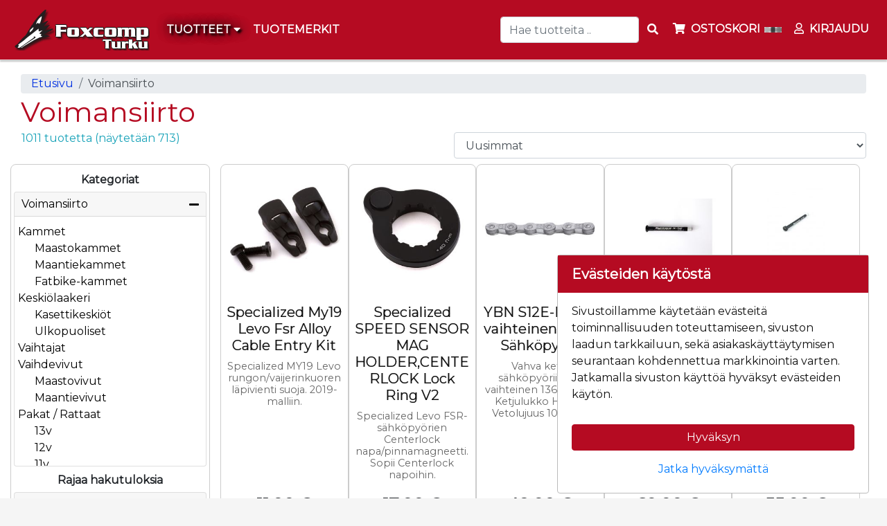

--- FILE ---
content_type: text/html; charset=UTF-8
request_url: https://foxcomp.fi/voimansiirto?orderby=latest&orderdir=desc&bunit=&minprice=&maxprice=&brand=&promo=&offset=24&group=1-300&limit=24&itemsortlatest=Pz0%2FPzo9Qzo%2FQy09PUc9PUc9PQ%3D%3D&itemsortprice=P0FG&itemsortname=UWEtYGRWYGAtVcKCby1AQj0tZVEtP0V1LV9ybn8tPj%2FChT5BRQ%3D%3D&itemsortitemid=c0JBb0BEREY6RnNwRDpBbnA%2BOkVAcnM6Q0FAcD1wQ3NFQENy
body_size: 29163
content:
<!DOCTYPE html>
<html lang="fi">
<head>
            <meta charset="UTF-8"/>
                                <meta name="title" content="Voimansiirto - Foxcomp">
        <meta name="description" content="Laadukkaiden pyörien ja tarvikkeiden erikoisliike Turussa. Meiltä saat pyörät ja tarvikkeet niin maastoon kuin maantielle. Hiilikuituisesta maantiekiiturista teräsrunkoiseen fixiin. Dh-pelistä fatbikeen ja 29:stä BMX:ään kaikkea löytyy. Tervetuloa ostoksille!">
        <title>Voimansiirto - Foxcomp</title>

        <!--preloads--> <link rel="preconnect" href="https://fonts.googleapis.com" crossorigin="anonymous"> <link rel="preload" href="/assets/common/lib/font-awesome/webfonts/fa-brands-400.woff2" as="font" type="font/woff2" crossorigin><link rel="preload" href="/assets/common/lib/font-awesome/webfonts/fa-regular-400.woff2" as="font" type="font/woff2" crossorigin><link rel="preload" href="/assets/common/lib/font-awesome/webfonts/fa-solid-900.woff2" as="font" type="font/woff2" crossorigin> <link rel="preload" href="/assets/shop/cache/stylesheetsCombined.min.css?bf7901c2-ce25-465d-b2d6-082a934019e1" as="style"><link rel="preload" href="https://fonts.googleapis.com/css?family=Montserrat&display=swap" as="style" >

        <link rel="preload" href="/assets/shop/cache/javascriptsCombined.min.js?bf7901c2-ce25-465d-b2d6-082a934019e1" as="script"><link rel="preconnect" href="https://www.google-analytics.com">

                            <link rel="canonical" href="https://foxcomp.fi/voimansiirto" />
        
                <link rel="shortcut icon" href="[data-uri]">

        <meta id="theme-color" name="theme-color" content="#eeeeee">
        <meta name="viewport" content="width=device-width, initial-scale=1, shrink-to-fit=no">

        <meta property="og:title" content="Voimansiirto - Foxcomp">
        <meta property="og:type" content="website">
        <meta property="og:description" content="Laadukkaiden pyörien ja tarvikkeiden erikoisliike Turussa. Meiltä saat pyörät ja tarvikkeet niin maastoon kuin maantielle. Hiilikuituisesta maantiekiiturista teräsrunkoiseen fixiin. Dh-pelistä fatbikeen ja 29:stä BMX:ään kaikkea löytyy. Tervetuloa ostoksille!">
                    <meta property="og:url" content="https://foxcomp.fi/voimansiirto">
        
                    <meta property="og:image" content="https://foxcomp.fi/assets/shop/images/foxcomp_logo.png">
        
                        <style>@import url('https://fonts.googleapis.com/css?family=Montserrat&display=swap');
/*! CSS Used from: all.min.css */
.fa,.far,.fas{-moz-osx-font-smoothing:grayscale;-webkit-font-smoothing:antialiased;display:inline-block;font-style:normal;font-variant:normal;text-rendering:auto;line-height:1}.fa-arrow-down:before{content:"\f063"}.fa-arrow-up:before{content:"\f062"}.fa-bars:before{content:"\f0c9"}.fa-copy:before{content:"\f0c5"}.fa-envelope:before{content:"\f0e0"}.fa-exclamation-triangle:before{content:"\f071"}.fa-minus:before{content:"\f068"}.fa-phone-alt:before{content:"\f879"}.fa-plus:before{content:"\f067"}.fa-search:before{content:"\f002"}.fa-shopping-cart:before{content:"\f07a"}.fa-user:before{content:"\f007"}.far{font-weight:400}.fa,.far,.fas{font-family:"Font Awesome 5 Free"}.fa,.fas{font-weight:900}
/*! CSS Used from: bootstrap.min.css */
:root{--blue:#007bff;--indigo:#6610f2;--purple:#6f42c1;--pink:#e83e8c;--red:#dc3545;--orange:#fd7e14;--yellow:#ffc107;--green:#28a745;--teal:#20c997;--cyan:#17a2b8;--white:#fff;--gray:#6c757d;--gray-dark:#343a40;--primary:#007bff;--secondary:#6c757d;--success:#28a745;--info:#17a2b8;--warning:#ffc107;--danger:#dc3545;--light:#f8f9fa;--dark:#343a40;--breakpoint-xs:0;--breakpoint-sm:576px;--breakpoint-md:768px;--breakpoint-lg:992px;--breakpoint-xl:1200px;--font-family-sans-serif:-apple-system,BlinkMacSystemFont,"Segoe UI",Roboto,"Helvetica Neue",Arial,"Noto Sans",sans-serif,"Apple Color Emoji","Segoe UI Emoji","Segoe UI Symbol","Noto Color Emoji";--font-family-monospace:SFMono-Regular,Menlo,Monaco,Consolas,"Liberation Mono","Courier New",monospace}*,:after,:before{box-sizing:border-box}html{font-family:sans-serif;line-height:1.15;-webkit-text-size-adjust:100%;-webkit-tap-highlight-color:transparent}footer,nav{display:block}body{margin:0;font-family:-apple-system,BlinkMacSystemFont,"Segoe UI",Roboto,"Helvetica Neue",Arial,"Noto Sans",sans-serif,"Apple Color Emoji","Segoe UI Emoji","Segoe UI Symbol","Noto Color Emoji";font-size:1rem;font-weight:400;line-height:1.5;color:#212529;text-align:left;background-color:#fff}[tabindex="-1"]:focus:not(:focus-visible){outline:0!important}hr{box-sizing:content-box;height:0;overflow:visible}h1,h2,h3,h4,h5{margin-top:0;margin-bottom:.5rem}p{margin-top:0;margin-bottom:1rem}abbr[title]{text-decoration:underline;-webkit-text-decoration:underline dotted;text-decoration:underline dotted;cursor:help;border-bottom:0;-webkit-text-decoration-skip-ink:none;text-decoration-skip-ink:none}ul{margin-top:0;margin-bottom:1rem}ul ul{margin-bottom:0}b,strong{font-weight:bolder}small{font-size:80%}a{color:#007bff;text-decoration:none;background-color:transparent}a:hover{color:#0056b3;text-decoration:underline}a:not([href]){color:inherit;text-decoration:none}a:not([href]):hover{color:inherit;text-decoration:none}img{vertical-align:middle;border-style:none}svg{overflow:hidden;vertical-align:middle}table{border-collapse:collapse}th{text-align:inherit}label{display:inline-block;margin-bottom:.5rem}button{border-radius:0}button:focus{outline:1px dotted;outline:5px auto -webkit-focus-ring-color}button,input,select{margin:0;font-family:inherit;font-size:inherit;line-height:inherit}button,input{overflow:visible}button,select{text-transform:none}[role=button]{cursor:pointer}select{word-wrap:normal}[type=button],[type=submit],button{-webkit-appearance:button}[type=button]::-moz-focus-inner,[type=submit]::-moz-focus-inner,button::-moz-focus-inner{padding:0;border-style:none}input[type=radio]{box-sizing:border-box;padding:0}[type=search]{outline-offset:-2px;-webkit-appearance:none}h1,h2,h3,h4,h5{margin-bottom:.5rem;font-weight:500;line-height:1.2}h1{font-size:2.5rem}h2{font-size:2rem}h3{font-size:1.75rem}h4{font-size:1.5rem}h5{font-size:1.25rem}hr{margin-top:1rem;margin-bottom:1rem;border:0;border-top:1px solid rgba(0,0,0,.1)}small{font-size:80%;font-weight:400}.container{width:100%;padding-right:15px;padding-left:15px;margin-right:auto;margin-left:auto}@media (min-width:576px){.container{max-width:540px}}@media (min-width:768px){.container{max-width:720px}}@media (min-width:992px){.container{max-width:960px}}@media (min-width:1200px){.container{max-width:1140px}}@media (min-width:576px){.container{max-width:540px}}@media (min-width:768px){.container{max-width:720px}}@media (min-width:992px){.container{max-width:960px}}@media (min-width:1200px){.container{max-width:1140px}}.row{display:-ms-flexbox;display:flex;-ms-flex-wrap:wrap;flex-wrap:wrap;margin-right:-15px;margin-left:-15px}.col-10,.col-12,.col-2,.col-md-12,.col-md-6,.col-sm-6{position:relative;width:100%;padding-right:15px;padding-left:15px}.col-2{-ms-flex:0 0 16.666667%;flex:0 0 16.666667%;max-width:16.666667%}.col-10{-ms-flex:0 0 83.333333%;flex:0 0 83.333333%;max-width:83.333333%}.col-12{-ms-flex:0 0 100%;flex:0 0 100%;max-width:100%}@media (min-width:576px){.col-sm-6{-ms-flex:0 0 50%;flex:0 0 50%;max-width:50%}}@media (min-width:768px){.col-md-6{-ms-flex:0 0 50%;flex:0 0 50%;max-width:50%}.col-md-12{-ms-flex:0 0 100%;flex:0 0 100%;max-width:100%}}.form-control{display:block;width:100%;height:calc(1.5em + .75rem + 2px);padding:.375rem .75rem;font-size:1rem;font-weight:400;line-height:1.5;color:#495057;background-color:#fff;background-clip:padding-box;border:1px solid #ced4da;border-radius:.25rem;transition:border-color .15s ease-in-out,box-shadow .15s ease-in-out}@media (prefers-reduced-motion:reduce){.form-control{transition:none}}.form-control::-ms-expand{background-color:transparent;border:0}.form-control:-moz-focusring{color:transparent;text-shadow:0 0 0 #495057}.form-control:focus{color:#495057;background-color:#fff;border-color:#80bdff;outline:0;box-shadow:0 0 0 .2rem rgba(0,123,255,.25)}.form-control::-webkit-input-placeholder{color:#6c757d;opacity:1}.form-control::-moz-placeholder{color:#6c757d;opacity:1}.form-control:-ms-input-placeholder{color:#6c757d;opacity:1}.form-control::-ms-input-placeholder{color:#6c757d;opacity:1}.form-control::placeholder{color:#6c757d;opacity:1}.form-control:disabled{background-color:#e9ecef;opacity:1}.form-control-lg{height:calc(1.5em + 1rem + 2px);padding:.5rem 1rem;font-size:1.25rem;line-height:1.5;border-radius:.3rem}.btn{display:inline-block;font-weight:400;color:#212529;text-align:center;vertical-align:middle;-webkit-user-select:none;-moz-user-select:none;-ms-user-select:none;user-select:none;background-color:transparent;border:1px solid transparent;padding:.375rem .75rem;font-size:1rem;line-height:1.5;border-radius:.25rem;transition:color .15s ease-in-out,background-color .15s ease-in-out,border-color .15s ease-in-out,box-shadow .15s ease-in-out}@media (prefers-reduced-motion:reduce){.btn{transition:none}}.btn:hover{color:#212529;text-decoration:none}.btn:focus{outline:0;box-shadow:0 0 0 .2rem rgba(0,123,255,.25)}.btn:disabled{opacity:.65}.btn-primary{color:#fff;background-color:#007bff;border-color:#007bff}.btn-primary:hover{color:#fff;background-color:#0069d9;border-color:#0062cc}.btn-primary:focus{color:#fff;background-color:#0069d9;border-color:#0062cc;box-shadow:0 0 0 .2rem rgba(38,143,255,.5)}.btn-primary:disabled{color:#fff;background-color:#007bff;border-color:#007bff}.btn-info{color:#fff;background-color:#17a2b8;border-color:#17a2b8}.btn-info:hover{color:#fff;background-color:#138496;border-color:#117a8b}.btn-info:focus{color:#fff;background-color:#138496;border-color:#117a8b;box-shadow:0 0 0 .2rem rgba(58,176,195,.5)}.btn-info:disabled{color:#fff;background-color:#17a2b8;border-color:#17a2b8}.btn-link{font-weight:400;color:#007bff;text-decoration:none}.btn-link:hover{color:#0056b3;text-decoration:underline}.btn-link:focus{text-decoration:underline}.btn-link:disabled{color:#6c757d;pointer-events:none}.btn-sm{padding:.25rem .5rem;font-size:.875rem;line-height:1.5;border-radius:.2rem}.btn-block{display:block;width:100%}.collapse:not(.show){display:none}.dropdown{position:relative}.dropdown-toggle{white-space:nowrap}.dropdown-toggle:after{display:inline-block;margin-left:.255em;vertical-align:.255em;content:"";border-top:.3em solid;border-right:.3em solid transparent;border-bottom:0;border-left:.3em solid transparent}.dropdown-toggle:empty:after{margin-left:0}.dropdown-menu{position:absolute;top:100%;left:0;z-index:1000;display:none;float:left;min-width:10rem;padding:.5rem 0;margin:.125rem 0 0;font-size:1rem;color:#212529;text-align:left;list-style:none;background-color:#fff;background-clip:padding-box;border:1px solid rgba(0,0,0,.15);border-radius:.25rem}.dropdown-item{display:block;width:100%;padding:.25rem 1.5rem;clear:both;font-weight:400;color:#212529;text-align:inherit;white-space:nowrap;background-color:transparent;border:0}.dropdown-item:focus,.dropdown-item:hover{color:#16181b;text-decoration:none;background-color:#f8f9fa}.dropdown-item:active{color:#fff;text-decoration:none;background-color:#007bff}.dropdown-item:disabled{color:#6c757d;pointer-events:none;background-color:transparent}.input-group{position:relative;display:-ms-flexbox;display:flex;-ms-flex-wrap:wrap;flex-wrap:wrap;-ms-flex-align:stretch;align-items:stretch;width:100%}.input-group>.form-control{position:relative;-ms-flex:1 1 auto;flex:1 1 auto;width:1%;min-width:0;margin-bottom:0}.input-group>.form-control:focus{z-index:3}.input-group>.form-control:not(:last-child){border-top-right-radius:0;border-bottom-right-radius:0}.input-group-prepend{display:-ms-flexbox;display:flex}.input-group-prepend .btn{position:relative;z-index:2}.input-group-prepend .btn:focus{z-index:3}.input-group-prepend{margin-right:-1px}.input-group>.input-group-prepend>.btn{border-top-right-radius:0;border-bottom-right-radius:0}.input-group>.input-group-prepend:not(:first-child)>.btn{border-top-left-radius:0;border-bottom-left-radius:0}.custom-control{position:relative;display:block;min-height:1.5rem;padding-left:1.5rem}.custom-control-input{position:absolute;left:0;z-index:-1;width:1rem;height:1.25rem;opacity:0}.custom-control-input:checked~.custom-control-label:before{color:#fff;border-color:#007bff;background-color:#007bff}.custom-control-input:focus~.custom-control-label:before{box-shadow:0 0 0 .2rem rgba(0,123,255,.25)}.custom-control-input:disabled~.custom-control-label{color:#6c757d}.custom-control-input:disabled~.custom-control-label:before{background-color:#e9ecef}.custom-control-label{position:relative;margin-bottom:0;vertical-align:top}.custom-control-label:before{position:absolute;top:.25rem;left:-1.5rem;display:block;width:1rem;height:1rem;pointer-events:none;content:"";background-color:#fff;border:#adb5bd solid 1px}.custom-control-label:after{position:absolute;top:.25rem;left:-1.5rem;display:block;width:1rem;height:1rem;content:"";background:no-repeat 50%/50% 50%}.custom-radio .custom-control-label:before{border-radius:50%}.custom-radio .custom-control-input:checked~.custom-control-label:after{background-image:url("data:image/svg+xml,%3csvg xmlns='http://www.w3.org/2000/svg' width='12' height='12' viewBox='-4 -4 8 8'%3e%3ccircle r='3' fill='%23fff'/%3e%3c/svg%3e")}.custom-radio .custom-control-input:disabled:checked~.custom-control-label:before{background-color:rgba(0,123,255,.5)}.custom-control-label:before{transition:background-color .15s ease-in-out,border-color .15s ease-in-out,box-shadow .15s ease-in-out}@media (prefers-reduced-motion:reduce){.custom-control-label:before{transition:none}}.nav-link{display:block;padding:.5rem 1rem}.nav-link:focus,.nav-link:hover{text-decoration:none}.navbar{position:relative;display:-ms-flexbox;display:flex;-ms-flex-wrap:wrap;flex-wrap:wrap;-ms-flex-align:center;align-items:center;-ms-flex-pack:justify;justify-content:space-between;padding:.5rem 1rem}.navbar .container{display:-ms-flexbox;display:flex;-ms-flex-wrap:wrap;flex-wrap:wrap;-ms-flex-align:center;align-items:center;-ms-flex-pack:justify;justify-content:space-between}.navbar-brand{display:inline-block;padding-top:.3125rem;padding-bottom:.3125rem;margin-right:1rem;font-size:1.25rem;line-height:inherit;white-space:nowrap}.navbar-brand:focus,.navbar-brand:hover{text-decoration:none}.navbar-nav{display:-ms-flexbox;display:flex;-ms-flex-direction:column;flex-direction:column;padding-left:0;margin-bottom:0;list-style:none}.navbar-nav .nav-link{padding-right:0;padding-left:0}.navbar-nav .dropdown-menu{position:static;float:none}.navbar-collapse{-ms-flex-preferred-size:100%;flex-basis:100%;-ms-flex-positive:1;flex-grow:1;-ms-flex-align:center;align-items:center}@media (max-width:767.98px){.navbar-expand-md>.container{padding-right:0;padding-left:0}}@media (min-width:768px){.navbar-expand-md{-ms-flex-flow:row nowrap;flex-flow:row nowrap;-ms-flex-pack:start;justify-content:flex-start}.navbar-expand-md .navbar-nav{-ms-flex-direction:row;flex-direction:row}.navbar-expand-md .navbar-nav .dropdown-menu{position:absolute}.navbar-expand-md .navbar-nav .nav-link{padding-right:.5rem;padding-left:.5rem}.navbar-expand-md>.container{-ms-flex-wrap:nowrap;flex-wrap:nowrap}.navbar-expand-md .navbar-collapse{display:-ms-flexbox!important;display:flex!important;-ms-flex-preferred-size:auto;flex-basis:auto}}.navbar-light .navbar-brand{color:rgba(0,0,0,.9)}.navbar-light .navbar-brand:focus,.navbar-light .navbar-brand:hover{color:rgba(0,0,0,.9)}.navbar-light .navbar-nav .nav-link{color:rgba(0,0,0,.5)}.navbar-light .navbar-nav .nav-link:focus,.navbar-light .navbar-nav .nav-link:hover{color:rgba(0,0,0,.7)}.card{position:relative;display:-ms-flexbox;display:flex;-ms-flex-direction:column;flex-direction:column;min-width:0;word-wrap:break-word;background-color:#fff;background-clip:border-box;border:1px solid rgba(0,0,0,.125);border-radius:.25rem}.card-body{-ms-flex:1 1 auto;flex:1 1 auto;min-height:1px;padding:1.25rem}.card-title{margin-bottom:.75rem}.card-text:last-child{margin-bottom:0}.card-footer{padding:.75rem 1.25rem;background-color:rgba(0,0,0,.03);border-top:1px solid rgba(0,0,0,.125)}.card-footer:last-child{border-radius:0 0 calc(.25rem - 1px) calc(.25rem - 1px)}.alert{position:relative;padding:.75rem 1.25rem;margin-bottom:1rem;border:1px solid transparent;border-radius:.25rem}.alert-link{font-weight:700}.alert-dismissible{padding-right:4rem}.alert-dismissible .close{position:absolute;top:0;right:0;padding:.75rem 1.25rem;color:inherit}.alert-warning{color:#856404;background-color:#fff3cd;border-color:#ffeeba}.alert-warning .alert-link{color:#533f03}.progress{display:-ms-flexbox;display:flex;height:1rem;overflow:hidden;line-height:0;font-size:.75rem;background-color:#e9ecef;border-radius:.25rem}.progress-bar{display:-ms-flexbox;display:flex;-ms-flex-direction:column;flex-direction:column;-ms-flex-pack:center;justify-content:center;overflow:hidden;color:#fff;text-align:center;white-space:nowrap;background-color:#007bff;transition:width .6s ease}@media (prefers-reduced-motion:reduce){.progress-bar{transition:none}}.close{float:right;font-size:1.5rem;font-weight:700;line-height:1;color:#000;text-shadow:0 1px 0 #fff;opacity:.5}.close:hover{color:#000;text-decoration:none}button.close{padding:0;background-color:transparent;border:0}.bg-success{background-color:#28a745!important}.bg-transparent{background-color:transparent!important}.border-0{border:0!important}.d-none{display:none!important}.d-inline-block{display:inline-block!important}.d-flex{display:-ms-flexbox!important;display:flex!important}@media (min-width:576px){.d-sm-block{display:block!important}}@media (min-width:768px){.d-md-none{display:none!important}}@media (min-width:992px){.d-lg-none{display:none!important}}@media (min-width:1200px){.d-xl-inline{display:inline!important}}.flex-row{-ms-flex-direction:row!important;flex-direction:row!important}.flex-wrap{-ms-flex-wrap:wrap!important;flex-wrap:wrap!important}.justify-content-center{-ms-flex-pack:center!important;justify-content:center!important}.justify-content-around{-ms-flex-pack:distribute!important;justify-content:space-around!important}.float-left{float:left!important}.fixed-top{position:fixed;top:0;right:0;left:0;z-index:1030}.mb-0{margin-bottom:0!important}.mr-1{margin-right:.25rem!important}.mb-4{margin-bottom:1.5rem!important}.p-0{padding:0!important}.pt-1{padding-top:.25rem!important}.pt-3{padding-top:1rem!important}.ml-auto{margin-left:auto!important}.text-nowrap{white-space:nowrap!important}.text-center{text-align:center!important}.font-weight-bold{font-weight:700!important}.text-primary{color:#007bff!important}#navbar-search{border-bottom:1px solid #888;position:relative;overflow-y:visible;height:67px;background-color:#fff}#navbar-search .btn,#navbar-search .form-control,#navbar-search{padding:10px 0;color:#111}#navbar-search .btn,#navbar-search .form-control,#navbar-search .form-control:focus,#navbar-search .form-control:hover,#navbar-search .form-control:active,#navbar-search .form-control{background-color:inherit;border:none;box-shadow:none}#navbar-search input[placeholder],#navbar-search ::-webkit-input-placeholder,#navbar-search :-moz-placeholder,#navbar-search ::-moz-placeholder,#navbar-search :-ms-input-placeholder{color:#fff}#navbar-search .input-group.container{background-color:#eee;border-radius:4px}@media(min-width:576px){#navbarMobileContent{width:70vw !important}.item-grid .item-widget{width:270px !important}#sidebar-container{top:78px}#content{padding:20px 15px !important}#content h1.heading{font-size:2.5rem !important}#shoppingcart-items-parent .sc-item .sc-amount div{flex:1 !important}#shoppingcart-items-parent .sc-item .sc-amount .sc-quantity{text-align:center !important}.sidebar-cart-content .product-image{width:80px !important;height:80px !important;margin-right:10px}.sidebar-cart-content .product-quantity{margin-right:5px !important}.sidebar-cart-content .product-price{font-size:1.2rem !important;margin-right:5px !important;margin-top:10px !important}.sidebar-cart-content .cart-item-delete{margin-right:5px !important}.sidebar-cart-content .product-quantity label,.sidebar-cart-content .product-quantity button,.sidebar-cart-content .cart-item-delete button{padding:5px 10px !important;font-size:1rem !important}.sidebar-cart-content .product-quantity label{height:25px !important}.bambora-container{height:75px !important;margin-bottom:10px}.bambora-payment{background-image:url('/assets/common/images/payment/bambora.png') !important}.klarna-payment{background-image:url('/assets/common/images/payment/klarna.png') !important}#items-container-items .item-widget{flex:1 0 calc(40% - 10px);max-width:50%}}@media(min-width:768px){#ostokori-mobile-link,#navbar-mobile .navbar-search{margin:1em !important}#search input[type=search]{border-radius:.25rem}#navbarContent .sub-menu .container{padding:0 20px !important}#navbar-main #navbarContent .nav-item .sub-menu{max-height:70vh;overflow-y:scroll}#navbar-items{margin-bottom:0}#navbar-items .navbar-nav .nav-item .nav-link{font-size:1rem;font-weight:700;color:var(--navbar-items-color);padding:10px 15px;line-height:1;text-transform:uppercase}#sidebar-container #sidebar{min-width:60% !important;padding:5px 15px !important}#sidebar .cart-totals{font-size:2.5rem}.popup-cart .pc-name{font-size:1.1rem}.popup-cart .pc-items{max-height:380px;overflow-y:scroll}.popup-cart .pc-numbers{font-size:1rem}#shoppingcart-items-parent .empty-space{width:125px !important}#shoppingcart-items-parent .sc-item .sc-image{width:100px !important;height:100px !important;margin-right:25px !important}.cart-items .cart-item-numbers .cart-item-price{width:250px !important}.cart-items .cart-item-detail{padding-right:30px}.item-grid .item-widget{width:300px !important}.item-grid .item-widget .item-image{padding-top:100% !important}.price-widget .price-box .price{font-size:3rem;margin-top:1rem;margin-bottom:1rem}.va-heading h2{font-size:1.4rem !important}.ale-badge{font-size:1rem !important;font-weight:700;line-height:55px !important;height:50px !important;width:60px !important}footer .footer-column{flex-basis:20% !important}#items-container-items .item-widget{flex:1 0 calc(30% - 10px);max-width:33%}#brand-item-list-logo-image{max-width:320px !important;max-height:320px !important}}@media(min-width:992px){#navbar-mobile{display:none}#page-history a{font-size:calc(12px + 1vh)}#navbar-main{display:flex !important;padding:.5rem 1rem !important}#navbar-toggler{display:none}#navbar-main #navbarContent .nav-item .sub-menu .group{flex-basis:20% !important}#sidebar-container #sidebar{min-width:55%}#sidebar .product-name .heading{font-size:1.2rem}.cart-items .cart-item-numbers .cart-item-price{width:300px !important}#shoppingcart-items-parent .sc-name a{font-size:1.2rem}#search-widget .search-widget.position-sticky{top:120px;width:340px;margin-right:10px}#search-widget button{font-weight:700}h4{font-size:1.5rem !important}#items-container-items{justify-content:start !important}#items-container-items .item-widget{flex:1 0 calc(24% - 10px);max-width:25%}.frontpage .group-widget-content #items-container-items.items{justify-content:center !important}}@media(min-width:1200px){#navbar-main #navbarContent .nav-item .sub-menu .group{flex-basis:15% !important}#sidebar-container{top:84px}#sidebar-container #sidebar{min-width:45% !important;padding:5px 20px !important}.tree-header>h1{margin-top:0}.frontpage-logo{padding-top:20px;padding-bottom:20px;background-color:#fff}.delivery-types img{width:50px}.delivery-type{margin:10px 0;width:60px;text-align:center}.fill-primary{background-color:#efefef;color:#111}.payment-types-column{width:120px;display:block;margin-left:auto;margin-right:auto}.form-group-right-extra .form-group{margin-right:25px}.block-placeholder{background-color:transparent;border-color:transparent}.max-height-50{height:50px}#cartModal hr{margin-top:10px;margin-bottom:10px}#cartModal .cart-items .heading{font-size:14px}#cartModal .cart-control .text-muted.text-right{font-size:13px}#cartModal .cart-items{max-height:406px;overflow-x:hidden}#cartModal .cart-inline{display:inline}#cartModal small{font-size:12px}#cartModal .cart-item-delete{padding-left:0}#cartModal .cart-totals{padding-left:10px}#cartModal{font-size:14px}#cartModal .modal-body>.row{display:flex}#cartModal .modal-body .cart-control{position:absolute;bottom:0;width:92%}#cartModal .loader{position:absolute;top:30%;left:30%}.disabledForm{pointer-events:none;cursor:wait}.product-quantity label,.product-quantity button,.cart-item-delete button{font-size:1rem;padding:0 5px}.frontpage.group-widget-content .items>.card:nth-of-type(1n+11){display:none !important}#items-container-items .item-widget{flex:1 0 calc(20% - 10px) !important;max-width:19.495% !important}}:root{--black:#000;--carfthouse-color:#41b600;--theme-color:var(--black);--body-bg:var(--white);--content-bg:var(--white);--nav-bg:#e4e3e3;--nav-bg-top:var(--white);--nav-bg-item:var(--white);--nav-bg-mobile:var(--white);--nav-border:#e7e7e7;--nav-border-top:var(--white);--navbar-link:#000;--navbar-link-top:var(--black);--navbar-link-item:var(--black);--navbar-mobile-icon:var(--black);--navbar-mobile-menu-icon:var(--black);--navbar-mobile-menu-icon-select:var(--carfthouse-color);--navbar-toggler:var(--black);--navbar-items-bg:#f8f8f8;--navbar-items-color:#000;--navbar-items-border:#e7e7e7;--submenu-bg:#fafafa;--submenu-header:#111;--submenu-header-border:silver;--submenu-item:#666;--cart-no-empty:var(--carfthouse-color);--checkout-cancel-btn:var(--white);--back-btn-color:#dc3545;--popup-plus-minus-color:var(--carfthouse-color);--popup-plus-minus-color-hover:#3c5a26;--itempage-carousel:#eee;--discounted-price:#e3101b;--itempage-brand:#128091;--brand-a:var(--black);--log-in:var(--carfthouse-color);--log-out:#dc3545;--slick-arrow-c1:#a8a8a8;--slick-arrow-c2:#8c8c8c;--demo-account:#dc3545;--heading:var(--black);--heading-search:var(--black);--heading-sidebar:var(--black);--heading-sibling:var(--black);--heading-frontpage:var(--black);--text-danger:#dc3545;--text-primary:var(--black);--marketing-caption-color:var(--black);--loader-color:#dc3545;--btn-bg:#007bff;--btn-border:#007bff;--btn-hover:#0069d9;--btn-hover-color:var(--black);--btn-color:var(--white);--btn-color-primary:var(--btn-color);--btn-color-warning:#212529;--btn-color-success:var(--white);--btn-color-secondary:var(--btn-color);--goto-top:#dc3545;--goto-top-color:var(--white);--footer:var(--black);--footer-bg:var(--black);--footer-color:var(--white);--footer-a:var(--white);--footer-socialicon:var(--carfthouse-color);--link-darker-bg:#0030e1;--link-active-bg:#494f54;--template-margin-top:0;--stock-red:red;--stock-yellow:#c3c300;--stock-green:#96c11f;--popup-inner-border:#e7e7e7}body{margin:0;padding:0;height:100%}html{scroll-behavior:smooth}body{font-family:helvetica,arial,sans-serif;font-size:16px;background-color:var(--body-bg);margin-top:0 !important}#content{clear:both;padding:10px;height:100%;min-height:72vh}#content .heading{display:block;overflow-wrap:break-word;word-break:break-word}#content h1.heading{font-size:1.5rem}#content .tree-header .heading{margin-top:0;margin-bottom:5px}#content .tree-header.row{margin-left:0;margin-right:0}#page{position:relative;margin:0;min-height:100%}#page>.brands,#navbar-top .container,#navbar-main .container,#navbar-mobile .container,#navbar-items .container,#navbar-history .container,#marketing-container,footer .container,#content{width:100%;max-width:1600px}#navbar-main .container,#navbar-items .container{padding-left:0;padding-right:0}#navbar-toggler{padding:0;margin-right:5px;margin-top:2px;color:var(--navbar-toggler)}#navbar-mobile.bg-nav{background-color:var(--nav-bg-mobile) !important}#navbar-mobile i{color:var(--navbar-mobile-icon);font-size:1.4rem;padding:0 5px}#navbar-mobile{padding:0}#navbar-mobile .container{padding:5px 10px 0}#mobile-header-search .container{padding:0 10px 5px}.navbar-nav #search input[type=search]{width:200px}.mobile-menu-show{transform:translateX(0) !important;transition:transform ease .25s !important}#navbarMobileContent{display:block;position:fixed;top:0;left:0;bottom:0;margin:auto;width:90%;padding:10px 15px 10px 25px;overflow:hidden;overflow-y:scroll;scrollbar-width:none;-webkit-overflow-scrolling:touch;background-color:#f8f9fa;transform:translateX(-100%);transition:transform ease .25s;z-index:50000}#navbarMobileContent::-webkit-scrollbar{display:none}#navbarMobileContent a{color:#000 !important}#navbarMobileContent li.nav-item,#navbarMobileContent li.dropdown-item{padding:0;border-bottom:1px solid #000}#navbarMobileContent li.dropdown-item:last-child{border-bottom:none}#navbarMobileContent>ul.navbar-nav{margin-bottom:50px}#navbarMobileContent li.dropdown-item a.dropdown-item{padding:8px 0}#navbarMobileContent span.li-nav-item{display:block;padding:.5rem 0}#navbarMobileContent span.li-nav-item a.dropdown-item,#navbarMobileContent span.li-nav-item a.nav-link{display:inline}#navbarMobileContent .view-all-items-link{border-bottom:none}#navbarMobileContent .view-all-items-dropdown{padding:.5rem 0 0 !important}#navbarMobileContent .nav-item.dropdown i,#navbarMobileContent .nav-link i{float:right;font-size:1rem;color:var(--navbar-mobile-menu-icon)}#navbarMobileContent .dropdown-toggle:after{content:none}#navbarMobileContent .dropdown-submenu.show{display:block}#navbarMobileContent .dropdown .dropdown-submenu,#navbarMobileContent .dropdown .dropdown-menu{padding:0;margin:0 0 0 20px;background-color:inherit;border:none;list-style:none;position:static;float:none}#navbarMobileContent .dropdown .dropdown-menu .dropdown-item span{width:100%}#navbarMobileContent .dropdown .dropdown-menu .dropdown-item:active{background-color:transparent}#navbarMobileContent .nav-item.dropdown i:before,#navbarMobileContent .dropdown.show i:before{content:"\f054"}#navbarMobileContent .dropdown.show i{color:var(--navbar-mobile-menu-icon-select)}#navbarMobileContent .dropdown-item:not(.show) i{color:var(--navbar-mobile-icon)}#navbarAlwaysVisibleContent{width:100%}#navbarAlwaysVisibleContent .dropdown .dropdown-submenu,#navbarAlwaysVisibleContent .dropdown .dropdown-menu{padding:0;margin:0 0 0 15px;background-color:inherit;border:none;list-style:none;position:static;float:none}#navbarAlwaysVisibleContent .dropdown .dropdown-menu .dropdown-item{padding:0;white-space:normal}#navbarAlwaysVisibleContent .dropdown .dropdown-menu a{color:#000}#navbarAlwaysVisibleContent .dropdown .dropdown-menu a:hover{text-decoration:none}#navbarAlwaysVisibleContent .dropdown .dropdown-menu li{border-bottom:1px solid #d3d3d3}#navbarAlwaysVisibleContent .dropdown .dropdown-submenu li{border-bottom:1px solid #d3d3d3}#navbarAlwaysVisibleContent .dropdown .dropdown-submenu li:last-child{border-bottom:none}#navbarAlwaysVisibleContent .dropdown-item.show .dropdown-item.dropdown-toggle{background-color:var(--theme-color);color:var(--white);padding:0 5px}#navbarAlwaysVisibleContent .dropdown-toggle:after{float:right;transform:rotate(270deg)}#navbarAlwaysVisibleContent li.dropdown-item.show>span.li-nav-item{background-color:var(--theme-color);-webkit-text-stroke-width:.04em}#navbarAlwaysVisibleContent .dropdown.show>span.li-nav-item{background-color:var(--theme-color);color:var(--white);-webkit-text-stroke-width:.04em}#navbarAlwaysVisibleContent .navbar-nav .nav-link{font-size:.9rem;color:var(--black);-moz-transform:scale(.9,1);-o-transform:scale(.9,1);text-transform:uppercase}#navbarAlwaysVisibleContent .dropdown-submenu.show{display:block}#navbarAlwaysVisibleContent .main-menu,#navbarAlwaysVisibleContent .dropdown-item{font-size:14px;letter-spacing:0;display:block}#navbarAlwaysVisibleContent .dropdown-item:active{background-color:transparent}#navbarAlwaysVisibleContent .li-nav-item:hover,#navbarAlwaysVisibleContent .li-nav-item:focus,#navbarAlwaysVisibleContent .dropdown-item a:hover{color:#16181b;text-decoration:none;-webkit-text-stroke-width:.04em}#navbarAlwaysVisibleContent .dropdown-itemfocus,#navbarAlwaysVisibleContent .dropdown-item:hover{background-color:transparent}.dropdown-item:focus{background-color:unset !important}@media (max-width:768px){#subGroupsPlaceholder{display:none}}#subGroupsPlaceholder{background-color:var(--navbar-items-bg)}#subGroupsPlaceholder.loaded{height:auto !important}.dropdown-submenu{position:absolute;top:100%;left:0;z-index:1000;display:none;float:left;min-width:10rem;padding:.5rem 0;margin:.125rem 0 0;font-size:1rem;color:#212529;text-align:left;list-style:none;background-color:#fff;background-clip:padding-box;border:1px solid rgba(0,0,0,.15);border-radius:.25rem}.mobile-menu{transition:transform ease .25s;overflow:hidden;height:100%;width:100%;position:fixed !important}#body{transition:transform ease .25s}.overlay{position:fixed;top:0;bottom:0;left:0;right:0;margin:auto;background-color:rgba(0,0,0,.5);display:none}body.mobile-menu .overlay{display:block;z-index:1029}body.mobile-menu #page{overflow:hidden;height:100%}body.mobile-menu{position:fixed}#navbar-mobile,#navbar-main,#navbar-items{border-bottom:1px solid silver;box-shadow:0 2px 2px silver}#navbar-main{display:none;position:relative}#navbar-main.bg-nav{background-color:var(--nav-bg) !important;border-color:var(--nav-border)}#navbar-main .navbar-nav .nav-item i{color:var(--navbar-link) !important}#navbar-main .navbar-nav .nav-item .nav-link{color:var(--navbar-link) !important;text-transform:uppercase;font-weight:700;font-size:1rem;padding-right:10px}#mobile-header-search{width:100%}#mobile-header-search button[type=submit]{background-color:#deb887;border-top-right-radius:.3rem;border-bottom-right-radius:.3rem;font-size:1.1rem;line-height:1}#navbar-main #navbarContent .nav-item .sub-menu{background-color:var(--submenu-bg);display:none;position:absolute;width:100%;min-height:150px;top:auto;left:0;z-index:10;padding-top:20px;border-top:2px solid #efefef;border-bottom:1px solid silver;box-shadow:0 3px 2px silver}#navbar-main #navbarContent .nav-item .sub-menu .group{flex-basis:24%}#navbar-main #navbarContent .nav-item .sub-menu .group>a{color:var(--submenu-item) !important;display:block;font-size:.9rem}#navbar-main #navbarContent .nav-item .sub-menu .group a.h3{color:var(--submenu-header) !important;font-size:1rem;border-bottom:1px solid var(--submenu-header-border)}#navbar-items{background-color:var(--navbar-items-bg) !important;border-color:var(--navbar-items-border) !important}#navbar-items .navbar-nav>li.nav-item:hover .dropdown-menu{display:block}#navbar-items .navbar-nav>li.nav-item li:hover .dropdown-submenu{display:block;left:100%;top:0}#navbar-items .dropdown-menu .dropdown-toggle:after{transform:rotate(270deg)}#navbar-items li.dropdown-item{position:relative}#navbar-items .dropdown-item.dropdown-toggle:hover .dropdown-submenu,#navbar-items .dropdown-submenu.show{display:block;left:100%;top:-5px}.menu-left{left:auto;right:0}.submenu-left{left:auto !important;right:100%}#navbarContent .sub-menu .container{padding:0 10px}#content .breadcrumb,#item-page .breadcrumb{padding:2px 15px;flex-wrap:nowrap;align-items:center;margin-bottom:.2rem;width:fit-content;min-width:100%}#breadcrumbnav{overflow-x:scroll;scrollbar-width:none}#breadcrumbnav::-webkit-scrollbar{display:none}#content .breadcrumb-item .breadcrumb-link,#item-page .breadcrumb-item .breadcrumb-link{color:var(--link-darker-bg);white-space:nowrap;direction:ltr}#current-breadcrumb-item{white-space:nowrap;margin-bottom:0;overflow:hidden;text-overflow:ellipsis;max-width:20rem;direction:ltr}#content .breadcrumb-item.active,#item-page .breadcrumb-item.active{color:var(--link-active-bg)}@media only screen and (max-width:768px){#content .breadcrumb,#item-page .breadcrumb{flex-direction:row-reverse}#content .breadcrumb .breadcrumb-item:before,#item-page .breadcrumb .breadcrumb-item:before{display:none}#content .breadcrumb .breadcrumb-item:after,#item-page .breadcrumb .breadcrumb-item:after{display:inline-block;padding-right:.5rem;color:#6c757d;content:"/"}#content #breadcrumb-home-item:after,#item-page #breadcrumb-home-item:after{display:none}#breadcrumbnav{direction:rtl}#current-breadcrumb-item{max-width:10rem}}#navbar-history{padding:0}#navbar-history .nav-link{padding:5px 15px}#page-history .go-back{color:var(--back-btn-color) !important;white-space:nowrap}.sub-menu.submenu-bg{background-color:var(--submenu-bg)}.demo-logo-container{color:red;font-size:2rem;font-weight:700}.logo-container img{transition:transform ease .2s;height:100%;width:100%}.logo-container .img-responsive.lazy{filter:none}.logo-container img:hover{transform:scale(1.1)}#header-logo-text-desktop,#header-logo-text-mobile{text-align:center}#free-delivery-desktop,#free-delivery-mobile{width:100%}#sidebar-container{top:0;position:absolute !important}#sidebar{min-width:100%;padding:5px 10px}#sidebar a.heading{color:var(--heading-sidebar)}#sidebar .cart-totals{font-size:1.2rem}#sidebar .sidebar-cart-content{margin-bottom:calc(10px + var(--template-margin-top)) !important}.sidebar-cart-content .product-image{width:55px;height:55px}.sidebar-cart-content .product-price{font-size:.8rem;margin-right:5px;margin-top:10px}.sidebar-cart-content .cart-item-delete{margin-right:5px}.sidebar-cart-content .product-quantity label,.sidebar-cart-content .product-quantity button,.sidebar-cart-content .cart-item-delete button{font-size:.8rem;padding:0 5px}.sidebar-cart-content .product-quantity label{height:10px;font-weight:700;text-align:center}.checkbox-terms input{width:20px;height:20px;outline:4px solid red;outline-offset:2px}.checkbox-terms input:checked{outline:none}#checkout-pipe-form .btn{font-weight:700}#checkout-pipe-form .checkbox-terms #address_form_accept,.checkout-pipe .checkbox-terms #address_form_accept{width:20px;height:20px;margin-top:0}form label{cursor:pointer;font-weight:700}#checkout-providers .card-header label{margin-bottom:0}#checkout-providers .thumbnail{padding:0 10px 0}.cart-item .product-image{height:100px;width:100px}.cart-items .cart-item-numbers .cart-item-amount-input{width:70px;padding:0}.cart-items .cart-item-numbers .cart-item-total{width:180px}.has-error .form-control:focus{border-color:#843534;-webkit-box-shadow:inset 0 1px 1px rgba(0,0,0,.075),0 0 6px #ce8483;box-shadow:inset 0 1px 1px rgba(0,0,0,.075),0 0 6px #ce8483}.has-error .form-control{border-color:#a94442;-webkit-box-shadow:inset 0 1px 1px rgba(0,0,0,.075);box-shadow:inset 0 1px 1px rgba(0,0,0,.075)}.box-select{cursor:pointer;-ms-word-break:break-word;word-break:break-word}@media(max-width:796px){.box-select{flex-basis:100%}}.delivery-location{display:flex;flex-wrap:wrap;gap:10px}.box-select .badge{background-color:inherit;display:none;position:absolute;right:-2px;top:-5px}.box-select:hover .badge{background-color:#eee;display:inline-block}.box-select .selected .badge{color:#fff;background-color:#5cb85c;display:inline-block;z-index:8}.box-select address{margin-bottom:auto}.box-select .size{overflow-x:hidden}.box-select>a,.box-select>div{position:relative;border:4px solid #eee;padding:10px 5px;margin-bottom:5px;margin-top:5px;border-radius:3px;text-decoration:none;color:#111;font-weight:500;display:block}.box-select .selected,.box-select>a:hover,.box-select>div:hover{background-color:#fcfcfc;border-color:var(--theme-color)}.box-select .disabled{color:#888}.tab-content{word-break:break-word}#content,.carousel-container{background-color:var(--content-bg)}.carousel{width:100%}.carousel .item{width:100%;height:100%}.carousel-inner{height:100%}.carousel .fill-image{object-fit:cover}.carousel .item-caption{background-color:inherit}.custom-carousel{display:flex;gap:3px;margin-top:3px}.custom-carousel .carousel-container{flex:1}.custom-carousel img{object-fit:cover}.img-box{overflow:hidden;padding-top:75%;width:100%;position:relative;display:block}.img-box>img{position:absolute;top:0;left:0;bottom:0;right:0}.img-container>img{margin-left:auto;margin-right:auto}.img-responsive{display:block;max-width:100%;max-height:100%;margin:auto}.img-responsive.lazy{filter:blur(.5rem)}.img-responsive.lazy.loaded{filter:none}#search-widget .search-title{margin-bottom:5px}#search-widget .card .card-header{padding:5px 10px}#search-widget .card .card-body{padding:10px 5px}#search-widget-items{padding:0;width:100%}#search_childgroup{max-height:50vh;overflow-y:scroll}#search_brand{max-height:50vh;overflow-y:scroll}@media (max-width:992px){#search_childgroup{font-size:1.1rem}}.filter-top-bar .mobile-filters-button{display:none}@media (max-width:992px){#search-widget .search-widget{width:100%}.filter-top-bar .filter-row-columns{display:flex;margin-bottom:.3rem;height:2.5rem}.filter-top-bar #orderBy,.filter-top-bar #mobileFilterButton{display:inline-block;width:49%;font-weight:600;height:inherit;border-color:#141414}.filter-top-bar .mobile-filters-button{display:inline-block;height:inherit;margin-left:auto;margin-right:0;font-size:1rem;font-weight:600;letter-spacing:.04rem;line-height:1.5;color:#495057;background-color:#fff;background-clip:padding-box;border:1px solid #141414;border-radius:.25rem;outline:none}.filter-top-bar #mobileFilterButton #toggleSearch{width:69%}.filter-top-bar #mobileFilterButton #toggleDescription{width:30%}#sidebar_filter_min_price_input{margin-bottom:.3rem}}.item-grid .item-widget{width:100%}.item-grid .item-widget .item-image{padding-top:80%}.modal-body .item-image{height:50vh}#goto-top{display:none;background-color:var(--goto-top);color:var(--goto-top-color);border:none;position:fixed;bottom:20px;right:30px;z-index:99;font-size:1.4rem;outline:none;cursor:pointer;border-radius:50%;height:40px;width:40px;padding-left:10px}input[type=number]::-webkit-inner-spin-button,input[type=number]::-webkit-outer-spin-button{-webkit-appearance:none;margin:0}input[type=number]{-moz-appearance:textfield}input:disabled,button:disabled{cursor:not-allowed}.fa,.far,.fas{font-family:"Font Awesome 5 Free" !important}.error-404{font-weight:700;font-size:100px}.discounted-price{color:var(--discounted-price)}.btn.cart-button{border-color:var(--btn-border) !important}.btn-primary{background-color:var(--btn-bg) !important;border-color:var(--btn-border) !important;color:var(--btn-color-primary) !important}.btn-primary:hover{color:var(--btn-hover-color) !important;background:var(--btn-hover) !important}.btn-warning{color:var(--btn-color-warning) !important;background-color:#ffc107 !important;border-color:#ffc107 !important}.btn-success{color:var(--btn-color-success) !important;background-color:#28a745 !important;border-color:#28a745 !important}.btn-secondary{color:var(--btn-color-secondary) !important}#search-widget a{color:var(--heading-search)}.heading{color:var(--heading)}.siblings .heading{color:var(--heading-sibling)}.frontpage .heading{color:var(--heading-frontpage);margin-bottom:1rem}.text-primary{color:var(--text-primary) !important}.text-danger{color:var(--text-danger)!important}.text-white:hover{color:var(--white) !important}.frontpage h2{border-bottom:1px solid silver}h4{font-size:1.2rem}.menu-ctl{cursor:pointer}.hidden{display:none !important;pointer-events:none}.price-widget .price-box{text-align:right}.stores-widget .store-name{font-size:1.2rem;font-weight:700}.related-item-widget .card{border:none}.related-item-widget.row{margin-left:0;margin-right:0}#item-caret{font-size:1rem}#pager-ctrl{font-weight:700}#navbar-main .navbar-nav .nav-item .nav-link.logged_in{color:var(--log-in) !important}#navbar-main .navbar-nav .nav-item .nav-link.logout i,#navbar-main .navbar-nav .nav-item .nav-link.logout{color:var(--log-out) !important}.cart-no-empty,.cart-no-empty i{color:var(--cart-no-empty) !important;font-weight:700;transition:transform ease .1s}.cart-no-empty:hover{display:inline-block;transform:scale(1.1)}.cart-number-of-items{padding-left:2px}.cart-no-empty .cart-number-of-items{color:var(--cart-no-empty) !important}.loader{background:inherit;cursor:wait;margin-left:auto;margin-right:auto;border:16px solid #f3f3f3;border-top:16px solid silver;border-radius:50%;width:120px;height:120px;animation:spin 2s linear infinite;z-index:9999}#loader-center{position:fixed;top:50%;left:50%;background-color:var(--loader-color)}@keyframes spin{0%{transform:rotate(0deg)}100%{transform:rotate(360deg)}}.small-loader{border:3px solid #000;border-radius:50%;border-top:3px solid transparent;width:15px;height:15px;-webkit-animation:spin 1.5s linear infinite;animation:spin 1.5s linear infinite}@-webkit-keyframes spin{0%{-webkit-transform:rotate(0deg)}100%{-webkit-transform:rotate(360deg)}}@keyframes spin{0%{transform:rotate(0deg)}100%{transform:rotate(360deg)}}.item-choice-price-loader{background-color:#a6a6a6;-webkit-animation:blink .5s infinite;animation:blink .5s infinite}@-webkit-keyframes blink{0%{background-color:#4d4d4d}75%{background-color:#a6a6a6}}@keyframes blink{0%{background-color:#4d4d4d}75%{background-color:#a6a6a6}}.ale-badge{font-size:.8rem;line-height:35px;height:35px;width:35px;display:block;z-index:10;text-align:center;background-color:#b50b22;color:#fff;-webkit-box-shadow:2px 2px 2px 0 rgba(0,0,0,.75);-moz-box-shadow:2px 2px 2px 0 rgba(0,0,0,.75);box-shadow:2px 2px 2px 0 rgba(0,0,0,.75)}.btn-icon{background-color:inherit;border:0;padding:0;margin:0;color:#999}#checkout-controls .btn-block.btn-warning{color:var(--checkout-cancel-btn) !important}.bd-highlight{border:1px solid rgba(86,61,124,.15)}.shortcuts{text-align:center;background-color:inherit;line-height:32px}.shortcuts a{text-transform:uppercase;font-weight:600;text-decoration:none;font-size:14px;-webkit-font-smoothing:antialiased;margin-right:16px}#purchase_history .transaction-row{border-bottom:1px dotted #ccc;padding-top:5px;padding-bottom:5px;font-size:1.2rem}#purchase_history .open-order,#purchase_history .sold-order{padding:0 10px}#purchase_history .open-order button,#purchase_history .sold-order button{font-size:1.2rem}#purchase_history .card-body,#purchase_history .card-body{padding:5px 15px}.popup-cart .pc-name{font-size:1rem}.popup-cart .pc-image{height:50px;width:50px}.popup-cart .pc-image img{position:static;max-height:50px;max-width:50px}.popup-cart .pc-quantity{font-size:.9rem}.popup-cart .pc-summary{min-width:275px}.popup-cart .pc-numbers .pc-quantity{flex:6}.popup-cart .pc-numbers .pc-price{flex:6}.popup-cart .pc-numbers .pc-delete{flex:1;text-align:right}#shoppingcart-items-parent .out-of-stock{border-radius:4px;background-color:#f8d7da}#shoppingcart-items-parent .changed-stock{border-radius:4px;background-color:#fff3cd}#shoppingcart-items-parent .empty-space{width:280px}#shoppingcart-items-parent .sc-item{border-bottom:1px dotted #ccc;padding-bottom:10px;margin-bottom:10px}#shoppingcart-items-parent .sc-item .sc-image{width:60px;height:80px;margin-right:5px}#shoppingcart-items-parent .sc-item .sc-amount .sc-quantity{flex:1.5;text-align:center}#shoppingcart-items-parent .sc-item .sc-amount .sc-total{flex:2;text-align:right}#shoppingcart-items-parent .last-row-sc-item{padding-bottom:0;margin-bottom:0;border-bottom:1px solid #000}#shoppingcart-items-parent .itemlist_border{border-width:2px;border-color:gray;border-style:solid;box-sizing:border-box;border-radius:.25rem;display:block}.noVAT{float:right;background-color:grey;border-radius:0 0 0 .25rem;width:63px;text-align:center;color:#fff;position:absolute;right:0}.spacer{width:100%;height:1.5rem}.sc-price{width:6rem}.cart-items .product-quantity button i,#item-cart .item-quantity i{color:var(--black) !important}#item-cart .item-quantity .quantity-label{font-weight:700;align-self:center;margin-right:10px;margin-bottom:0}#item-cart form.deactive{pointer-events:none;background-color:#6c757d}#item_selections_new_style .selection-title{font-weight:700;font-size:1rem}#item_selections_new_style button.btn-ic{margin-bottom:5px;margin-right:0;color:#000;background-color:#fff;border:2px solid #ccc}#item_selections_new_style button.btn-ic:focus,#item_selections_new_style button.btn-ic:hover{color:#fff;background-color:#6c757d;border-color:#6c757d}#item_selections_new_style button.btn-ic.active{color:#fff;font-weight:700;filter:drop-shadow(2px 2px 2px #000)}#item_selections_new_style button.btn-ic.yes{border-color:#28a745}#item_selections_new_style button.btn-ic.active.yes{background-color:#28a745}#item_selections_new_style button.btn-ic.no{border-color:#c82333}#item_selections_new_style button.btn-ic.active.no{background-color:#c82333}#item_selections_new_style button.btn-ic.disabled{color:#fff;background-color:#e3e3e3;border-color:#e3e3e3}#item_selections_new_style button.btn-ic.no-option{color:#fff;cursor:wait;pointer-events:none;background-color:#e3e3e3}.demo-account{color:var(--demo-account) !important;font-size:30px;font-weight:700;text-align:center;text-transform:uppercase;padding-left:10px}.va-heading{text-align:center;width:100%;max-width:1600px}.va-heading h2{display:inline;text-transform:uppercase;color:#000;background-color:#fff;padding:0 20px;font-size:1rem}.va-heading .line{border-top:1px solid #000;margin-top:-15px;margin-bottom:30px}.item-brand-name{color:var(--itempage-brand)}#item-brand-image{max-width:128px;max-height:128px}.brand-lists .brand-name.b-image,.brand-lists .brand-name.b-text{height:150px;border:1px solid;border-radius:8px;margin:0 10px 10px}.brand-lists .brand-name.b-image{width:190px}.brand-lists .brand-name-image{width:150px}.brand-lists .brand-name.b-text{width:190px}.brand-lists .brand-name-text{width:150px}.brand-lists .brand-name a{font-weight:700;font-size:1.2rem;color:var(--brand-a);margin:auto;text-align:center;transition:transform ease .2s}.brand-lists .brand-name a img{max-height:125px;max-width:125px}.brand-lists .brand-name a img:hover{transform:scale(1.1)}#cart-popup .close{font-size:2.4rem}.popup-plus-minus-color{color:var(--popup-plus-minus-color)}.popup-plus-minus-color:hover{color:var(--popup-plus-minus-color-hover)}.line-brand{border-top:1px solid #000;margin-top:0;margin-bottom:45px}.slick-track,.slick-slide>div{display:flex !important}.slick-slide{display:flex !important;height:inherit !important}.slick-arrow{filter:drop-shadow(2px 4px 4px #000);font-weight:700;z-index:1000}#brand-container-slider{margin-right:auto;margin-left:auto;padding-left:15px;padding-right:15px}#brand-container-slider a{color:var(--brand-a)}#brand-container-slider a:hover{color:var(--brand-a);text-decoration:underline}#brand-container-slider .brand-div{height:150px;text-align:center;border-radius:5px;width:200px !important;display:flex !important;justify-content:center;align-items:center;font-size:1.2rem}#brand-container-slider .brand-div a{width:180px;overflow-wrap:break-word;word-break:break-word;text-transform:uppercase}#brand-container-slider .brand-div-img{text-align:center;border-radius:5px;width:200px !important;display:flex !important;justify-content:center;align-items:center;height:160px}#brand-container-slider img{height:100%;width:100%}@media (min-width:300px){#brand-container-slider{width:240px}}@media (min-width:600px){#brand-container-slider{width:470px}}@media (min-width:1024px){#brand-container-slider{width:720px}}@media (min-width:1200px){#brand-container-slider{width:950px}}@media (min-width:1440px){#brand-container-slider{width:1180px}}@media (min-width:1600px){#brand-container-slider{width:1410px}}.widget-box-loader{display:none;position:absolute;width:50px;height:50px;border:10px solid #f3f3f3;border-top:10px solid red}.small-loader{display:none;position:absolute;width:40px;height:40px;border:10px solid #f3f3f3;border-top:10px solid red}#shipping-prices .widget-box{padding:16px}#shipping-prices .widget-box>div{font-size:.9rem}#shipping-prices .shipping-info{font-size:1.2rem}#siblings-marketing{margin-bottom:40px}#siblings-brand .caption,#siblings-marketing .caption{color:var(--marketing-caption-color)}.icon-set{display:inline-block;width:45px;height:45px;cursor:pointer;margin-right:10px;background-repeat:no-repeat}.icon-set.facebook{background-image:url('/assets/common/images/social/set1/facebook.png')}.icon-set.instagram{background-image:url('/assets/common/images/social/set1/instagram.png')}.icon-set.twitter{background-image:url('/assets/common/images/social/set1/twitter.png')}.icon-set.strava{background-image:url('/assets/common/images/social/set1/strava.png')}footer{overflow:hidden;padding:1em 0 0;background-color:var(--footer);color:var(--footer-color)}footer .footer-content{background-color:var(--footer-bg);margin-top:1em}footer a{color:var(--footer-a) !important}footer div{white-space:normal}footer a:hover{color:inherit}footer .footer-column{flex-basis:51%}footer .footer-column:not(:last-child){margin-right:25px}footer .column1{order:1}footer .column2{order:2}footer .column3{order:3}footer .column4{order:4}footer .footer-header{text-transform:capitalize;font-weight:700}footer .socialicon{font-size:2rem;margin-right:10px;transition:transform ease .2s}footer .socialicon:hover{text-decoration:none;color:var(--footer-socialicon);transform:scale(1.5)}footer .footer-payment{text-align:center;margin:50px 0}.footer-content.template_2 .column2 .row .detail{padding:0}.footer-content.template_2 .column2 .row .icon{margin-right:-10px}.template_logo_top.footer-logo{margin-bottom:50px}@media (min-width:800px){#footer-payment-picture-mobile{display:none}}@media (max-width:799px){#footer-payment-picture-desktop{display:none}}@media (min-width:768px){.navbar-expand-md .navbar-nav .dropdown-menu{position:absolute;margin-top:-4px}}#itempage-carousel .carousel-indicators{margin-bottom:-30px;flex-flow:wrap}#itempage-carousel .carousel-indicators li{width:10px;height:10px;border-radius:100%;border:2px solid gray;background-color:var(--itempage-carousel);margin-bottom:5px}#itempage-carousel .carousel-control-next .right-icon i,#itempage-carousel .carousel-control-prev .left-icon i{color:transparent;font-size:2rem}#itempage-carousel .carousel-control-next:hover .right-icon i,#itempage-carousel .carousel-control-prev:hover .left-icon i{color:var(--itempage-carousel);filter:drop-shadow(2px 4px 6px #000)}.businessunit-circle{font-size:.8rem;margin-right:5px}.cursor-zoom-in{cursor:zoom-in}.image-center{position:absolute;top:0;left:0;bottom:0;right:0}.thumbnail{display:block;padding:20px 10px 0;margin-bottom:40px;line-height:1.42857143;background-color:#fff;border:1px solid #ddd;border-radius:4px;-webkit-transition:border .2s ease-in-out;-o-transition:border .2s ease-in-out;transition:border .2s ease-in-out}.thumbnail .caption{padding:0 10px;color:#333 !important}.thumbnail .caption h3{color:var(--heading) !important}.thumbnail a:hover{text-decoration:none}.stock-red{color:var(--stock-red)}.stock-yellow{color:var(--stock-yellow)}.stock-green{color:var(--stock-green)}#items-container-items{justify-content:center;gap:.5rem;width:100%}@media (min-width:1450px){#items-container-items{justify-content:start}}#item-page{margin-bottom:20px}#longDescriptionHeader span,#longDescriptionHeader button{font-weight:700;padding:0;color:var(--black)}#content .tab-header .heading{margin-bottom:5px}#content #product-title{margin-left:0;margin-right:0}#item-page.template_old .image-container{margin-bottom:20px}#item-page.template_old .image-container,#item-page.template_old .description-container,#item-page.template_old .price-container{flex-basis:100%}#item-page.template_old .description-container #main-description{margin-bottom:20px}#item-page.template_old .description-container .selection-container{margin-top:20px;margin-bottom:20px}#item-page.template_old .description-container .selection-container div{margin-bottom:20px}#item-page.template_finbeans .image-container{margin-bottom:20px}#item-page.template_finbeans .image-container,#item-page.template_finbeans .description-container,#item-page.template_finbeans .price-container{flex-basis:100%}#item-page.template_finbeans .description-container #main-description{margin-bottom:20px}#item-page.template_finbeans .description-container .selection-container{margin-top:20px;margin-bottom:20px}#item-page.template_finbeans .description-container .selection-container div{margin-bottom:20px}#item-page.template_finbeans .selection-container{text-align:right;margin:10px 0}#item-page.template_original .selection-container{margin-bottom:20px}#item-page.template_original .description-container{flex-basis:100%}#item-page.template_original .description-container .image-and-shortdescription{flex-direction:column}#item-page.template_original .description-container .image-and-shortdescription .image-container{margin-bottom:20px}#item-page.template_original .price-container{flex-basis:98%}#item-page.template_original .description-container,#item-page.template_original .price-container{margin-top:0}#item-page.template_price_with_selection #item_selections_new_style{margin:20px 0}#item-page.template_price_with_selection .selection-container{text-align:right;margin:10px 0}#item-page.template_price_with_selection .selection-container #item_selections_new_style button.btn-ic{margin-left:5px}#item-page.template_price_with_selection .description-container{flex-basis:100%}#item-page.template_price_with_selection .description-container .image-and-shortdescription{flex-direction:column}#item-page.template_price_with_selection .description-container .image-and-shortdescription .image-container{margin-bottom:20px}#item-page.template_price_with_selection .price-container{flex-basis:98%}#item-page.template_price_with_selection .price-container #item-availability{font-size:1rem;font-weight:700;text-align:right}#item-page.template_price_with_selection .price-container #item-availability .stores-widget .store-name{font-size:inherit !important}#item-page.template_price_with_selection .description-container,#item-page.template_price_with_selection .price-container{margin-top:0}@media (min-width:768px){#item-page.template_old .image-container{flex-basis:100%}#item-page.template_old .description-container{flex-basis:54%}#item-page.template_old .description-container .selection-container{margin-top:0}#item-page.template_old .price-container{flex-basis:44%}#item-page.template_old .description-container,#item-page.template_old .detail-container{margin-top:20px}#item-page.template_finbeans .image-container{flex-basis:100%}#item-page.template_finbeans .description-container{flex-basis:100%}#item-page.template_finbeans .description-container .selection-container{margin-top:0}#item-page.template_finbeans .price-container{flex-basis:100%}#item-page.template_finbeans .description-container,#item-page.template_finbeans .detail-container{margin-top:20px}#item-page.template_original .description-container{flex-basis:60%}#item-page.template_original .description-container .selection-container{margin-top:40px}#item-page.template_original .description-container .image-and-shortdescription .image-container{margin-bottom:40px}#item-page.template_original .price-container{flex-basis:40%}#item-page.template_price_with_selection .description-container{flex-basis:60%}#item-page.template_price_with_selection .description-container .image-and-shortdescription .image-container{margin-bottom:40px}#item-page.template_price_with_selection .price-container{flex-basis:40%}}@media (min-width:1024px){#item-page.template_old .image-container{flex-basis:56%}#item-page.template_old .description-container{flex-basis:88%;order:3}#item-page.template_old .description-container .selection-container{margin:20px 0}#item-page.template_old .price-container{flex-basis:38%;order:2;margin-top:0}#item-page.template_finbeans .image-container{flex-basis:48%}#item-page.template_finbeans .description-container{flex-basis:98%}#item-page.template_finbeans .description-container .selection-container{margin:20px 0}#item-page.template_finbeans .price-container{flex-basis:48%;margin-top:0}}@media (min-width:1280px){#item-page.template_original .description-container{flex-basis:70%}#item-page.template_original .description-container .image-and-shortdescription{flex-direction:row}#item-page.template_original .description-container .image-and-shortdescription .image-container{flex-basis:60%}#item-page.template_original .description-container .image-and-shortdescription .short-description{flex-basis:40%}#item-page.template_original .description-container .image-and-shortdescription .selection-container{margin-top:0}#item-page.template_original .price-container{flex-basis:28%}#item-page.template_price_with_selection .description-container{flex-basis:70%}#item-page.template_price_with_selection .description-container .image-and-shortdescription{flex-direction:row}#item-page.template_price_with_selection .description-container .image-and-shortdescription .image-container{flex-basis:60%}#item-page.template_price_with_selection .description-container .image-and-shortdescription .short-description{flex-basis:40%}#item-page.template_price_with_selection .price-container{flex-basis:28%}}@media (min-width:1368px){#item-page.template_old .image-container{flex-basis:30%}#item-page.template_old .description-container{flex-basis:40%;order:2;margin-top:0}#item-page.template_old .description-container .selection-container{margin-top:0}#item-page.template_old .price-container{flex-basis:26%;order:3}#item-page.template_finbeans .image-container{flex-basis:48%}#item-page.template_finbeans .description-container{flex-basis:100%;margin-top:0}#item-page.template_finbeans .description-container .selection-container{margin-top:0}#item-page.template_finbeans .price-container{flex-basis:48%}#item-page.template_original .description-container .image-and-shortdescription .image-container{flex-basis:50%}#item-page.template_original .description-container .image-and-shortdescription .short-description{flex-basis:50%}#item-page.template_price_with_selection .description-container .image-and-shortdescription .image-container{flex-basis:50%}#item-page.template_price_with_selection .description-container .image-and-shortdescription .short-description{flex-basis:50%}}#newsletter{z-index:9999;display:none;position:fixed;left:10px;bottom:10px;width:600px;height:275px;background-color:#fbaf3f;text-align:center;box-shadow:5px 5px 10px #111}#newsletter.success{height:45px}.newsletter-loader{display:none;position:fixed;left:300px;height:50px;width:50px;border:10px solid #f3f3f3;border-top:10px solid red}#newsletter-header{display:flex;justify-content:space-between;font-size:20px;font-weight:700;color:#fff;background-color:red;padding:10px 15px 5px 20px}#newsletter-header #newsletter-close{color:#111;cursor:pointer}#newsletter-header #newsletter-close:hover{color:#fff}#newsletter-body{padding:0 20px}#newsletter-body>div{background-color:#fbaf3f}.newsletter-email{display:flex}.newsletter-email input{flex-basis:70%}.newsletter-email button{flex-basis:30%}#newsletter-footer{margin-top:10px}.input-error::placeholder{color:red}#item-availability .perbusinessunitsaldo{font-size:1rem;margin-left:1rem}#totalitemfound{margin-top:-.2rem;margin-bottom:.1rem}#connectedItemNotInStockErrorMessage,#itemNotInStockErrorMessage{position:fixed;top:25%;left:50%;min-width:275px;background:var(--content-bg);border:1px solid var(--black);transform:translate(-50%);z-index:9999}#connectedItemNotInStockErrorMessage .error-header,#itemNotInStockErrorMessage .error-header{display:flex;justify-content:flex-end;padding:.5rem;background:var(--theme-color)}#connectedItemNotInStockErrorMessage .error-content,#itemNotInStockErrorMessage .error-content{padding:1rem}#connectedItemNotInStockErrorMessage .error-footer,#itemNotInStockErrorMessage .error-footer{display:flex;justify-content:flex-end;padding:.8rem;border-top:1px solid var(--popup-inner-border)}.businessunit-list{font-size:.65rem;white-space:nowrap;margin-left:unset;margin-right:unset}.businessunit-list .col1{flex:0 0 45%;max-width:45%;text-align:right}.businessunit-list .col2{flex:0 0 55%;max-width:55%;text-align:center}#item-availability .businessunit-list .col1{flex:0 0 60%;max-width:60%;text-align:right}#item-availability .businessunit-list .col2{flex:0 0 40%;max-width:40%;text-align:right}#navbarAlwaysVisibleContent li.nav-item,#navbarAlwaysVisibleContent li.dropdown-item{padding:0}#navbarAlwaysVisibleContent .dropdown .dropdown-menu li:first-child{border-top:1px solid #d3d3d3}#navbarAlwaysVisibleContent ul.dropdown-submenu>li.dropdown-item>a.dropdown-item,#navbarAlwaysVisibleContent span.li-nav-item{display:flex;justify-content:space-between;padding:0}#navbarAlwaysVisibleContent ul.dropdown-menu span.li-nav-item{padding-right:1px}#navbarAlwaysVisibleContent span.li-nav-item a.dropdown-item,#navbarAlwaysVisibleContent span.li-nav-item a.nav-link{display:inline;padding-left:2px}#navbarAlwaysVisibleContent .nav-item.dropdown i,#navbarAlwaysVisibleContent .nav-link i{padding-right:1px;float:right;font-size:1rem;color:var(--navbar-mobile-menu-icon)}#cookie-notification{z-index:9999;right:2%;position:fixed;bottom:1%;width:96%;max-width:450px;border:1px solid #bbb;color:#111;border-radius:4px;background-color:#fff}#cookie-notification .cookie-notification-header,#cookie-notification .cookie-notification-body,#cookie-notification .cookie-notification-footer{padding:15px 20px}#cookie-notification .cookie-notification-header{color:#fff;background-color:var(--theme-color);font-size:20px;font-weight:700}#cookie-notification .cookie-notification-footer{padding-top:0}span.li-nav-item{display:flex;align-items:center}@media (min-width:768px){.navbar-expand-md .navbar-nav{justify-content:space-evenly}}#content{padding-top:.5em}#content .group-carousel:empty{padding-bottom:0 !important}#navbar .li-nav-item:hover>a{-webkit-text-stroke-width:.04em}@media (max-width:575px){#items-container-items .item-widget{flex:1 0 calc(40% - 10px);max-width:50%}}#promotion_code_applied_message_area{display:flex;flex-wrap:wrap;align-content:center;margin-bottom:.5em}#remove_promotion_code_icon{color:red;font-size:1.5rem;cursor:pointer;margin-left:.4rem;margin-right:.4rem}#promotion-code-remove-button{border:none;background:0 0}#webcartitem_form_connected_items{display:flex;flex-direction:column;margin-top:.3em;margin-bottom:.5em}#webcartitem_form_connected_items>*{margin:.2em 0}#item-cart .webcartitem_form_connected_item{display:flex;align-items:center}@media (max-width:820px){#item-cart .webcartitem_form_connected_item input{width:28px;height:28px}#item-cart .webcartitem_form_connected_item a{font-size:x-large !important}}#item-cart .webcartitem_form_connected_item label{display:flex;margin-left:.6em;margin-bottom:0;flex-wrap:wrap;align-content:center}#item-cart .webcartitem_form_connected_item a{margin-left:auto;font-size:larger}@media (max-width:356px){.slick-next{right:5px !important}.slick-prev{left:5px !important}}.item-grid .item-widget .btn{text-wrap:wrap}.form-control-accept{position:fixed;left:calc(100vw + 100px)}#brand-item-list-logo{margin-top:.5rem;display:flex;justify-content:center}#brand-item-list-logo-image{max-width:256px;max-height:256px}#sidebar-container{display:none;position:fixed;top:0;left:0;margin:0;padding:0;background-color:rgba(0,0,0,.6);height:100%;width:100%;z-index:1030}#sidebar{position:absolute;top:0;right:0;height:100%;padding:5px;margin:0;background-color:#fff;border-left:1px solid #eee;z-index:12;overflow-x:hidden}#sidebar .sidebar-cart-content{background-color:#fff;overflow-x:hidden;margin-bottom:10px}#sidebar .sidebar-cart-content h1{white-space:nowrap;width:100%;background-color:inherit;top:0;left:0;padding:10px 0;margin:0 0 20px;border-bottom:1px solid silver;font-weight:700;font-size:2rem}#sidebar .cart-footer{display:block;width:100%;background-color:inherit}#sidebar .h4{display:block}#sidebar .cart-totals{font-size:1.6em;text-align:right;padding-right:20px}#sidebar .cart-totals hr{margin:5px 0}#sidebar .cart-control{margin-top:10px;margin-bottom:50px}#sidebar .cart-control .btn{margin-bottom:10px}.sidebar-close-icon{color:red;font-size:1.5rem;cursor:pointer;padding-right:10px}.sidebar-close-icon:hover{font-weight:700}#sidebar .loader{position:absolute;top:10%;left:40%}#sidebar .cart-items{display:block;margin-bottom:20px;overflow-y:auto;font-size:1rem}#sidebar .cart-items .product-quantity button{font-size:.9rem}#sidebar .cart-items .product-quantity span{color:#777}#sidebar .cart-items .product-price{font-weight:700;width:6rem}#sidebar .cart-items .vattext{font-weight:400;font-size:13px;color:#fff;margin-bottom:0;margin-right:10px;background-color:grey;border-radius:.25rem;width:46px;text-align:center}#sidebar .cart-items .product-image.width50 img{width:50%}.image-grid{list-style-type:none;display:block;padding:0;margin:10px 0}.image-grid li{display:block;float:left;width:60px;height:60px;overflow:hidden;padding:0;margin:0 5px}.image-grid li.open>img{opacity:1}.image-grid li>img{opacity:.4}#item-image,.image-grid img{cursor:pointer}.modal-body img{position:absolute;margin:auto;top:0;left:0;right:0;bottom:0}.modal-body .item-image{height:70vh}.item-image-modal .go-left,.item-image-modal .go-right{margin-top:35vh;font-size:2rem;cursor:pointer;color:silver;z-index:999}.item-image-modal .go-left:hover,.item-image-modal .go-right:hover{color:#0d0d0d}#item-image-modal,#item-image-modal .modal-content,#item-image-modal .modal-dialog,#item-image-modal .modal-body{padding:0 !important;margin:0 !important}#item-image-modal .modal-dialog{max-width:100%}#item-image-modal-close-cross{font-size:2.5rem}#item-image-modal .modal-body img{position:relative;height:calc(15rem + 10vw);margin-top:2rem;margin-bottom:5rem;z-index:1}#item-image-modal .modal-header{position:sticky;top:0;z-index:2;background:var(--content-bg);color:var(--text-primary)}#item-image-modal .hold{overflow-x:hidden;overflow-y:auto;position:relative;scroll-behavior:smooth;scroll-snap-type:mandatory;scroll-snap-points-y:repeat(100vh)}#item-image-modal .element{height:100vh;text-align:center;color:#fff}#item-image-modal .element:after{line-height:100vh;position:absolute;width:100%;left:0;top:0;text-align:center}#item-selections,#item-price{margin-top:20px;margin-bottom:20px}#item-price h2{margin-top:0;padding-top:0;white-space:nowrap}#item-cart .input-group .btn{background-color:inherit;padding-left:5px;padding-right:5px}.widget-box{display:block;background-color:#fcfcfc;border:1px solid #efefef;border-radius:8px;padding:8px 16px 16px;margin-bottom:20px}.widget-box-header{text-align:right;color:#000;font-weight:700}.widget-box>div,.widget-box .small-text{font-size:.8em}#item-cart .cart-form .text-danger{font-size:1.2em}#item-cart .cart-form>.form-group{height:36px;white-space:nowrap}#item-cart .cart-form>.form-group label{display:block;line-height:31px;font-weight:600;padding-right:5px}#item-cart .cart-form .input-group{width:126px}#item-cart .cart-button{margin-top:5px}#item-cart .input-group .form-control{text-align:center;border-radius:3px;max-width:60px;height:32px}.item-image-container{max-height:700px;overflow-y:hidden}.item-delivery-time{margin-top:15px;letter-spacing:.2px}.item-delivery-time>small{font-size:1.1em}.stores-widget .row>div{padding-left:2px;padding-right:2px;float:right}.stores-widget{padding-bottom:2px}.stores-widget .store{background-color:#fff;color:#333;margin-bottom:10px;border:1px solid silver;padding:5px;border-radius:5px;overflow-x:hidden}.stores-widget .store .availability{margin:0 20px;font-size:1rem;font-weight:600;color:#04c904}#siblings-marketing,#siblings-brand{margin:40px 0}#siblings-marketing .heading,#siblings-brand .heading{margin-bottom:5px !important}#siblings-marketing .thumbnail,#siblings-brand .thumbnail{overflow:visible;font-size:.8rem;border:0}#siblings-marketing .thumbnail img,#siblings-brand .thumbnail img{opacity:.8}#siblings-marketing .thumbnail:hover img,#siblings-brand .thumbnail:hover img{opacity:1}#siblings-marketing .thumbnail:hover,#siblings-brand .thumbnail:hover{border:none}.box-select .selected .badge.nok{background-color:#a94442}.choices-title{margin:20px 0 -10px}#item-details .widget-box .row .text-default{word-wrap:break-word}.price-per-unit{color:#000;text-align:right;margin-top:-10px;margin-bottom:10px}.frontpage-tabs{padding-left:0;padding-right:0}.frontpage-tabs .active{background-color:#f8f8ff}.frontpage-tabs .active a:focus,.frontpage-tabs .active a:active{background-color:inherit}.frontpage .tab-pane{min-height:450px}.tab-content{padding-bottom:10px;margin-bottom:10px}.tab-header h3{margin-bottom:0;margin-top:0;font-weight:600;font-size:1.1rem}.grid-pager{display:none}.item-widget{display:flex !important;text-align:center;border:1px solid #ccc;border-radius:8px;padding:8px;margin-bottom:20px;position:relative}.search-widget{border:1px solid #ccc;border-radius:8px;padding:10px 4px;margin-bottom:20px;margin-right:15px;position:relative;width:18rem}.search-widget button{width:100%}.search-title{text-align:center;font-weight:700}.filter-price p{font-size:14px;margin-bottom:-5px;margin-top:5px}.item-widget>.row>div{position:static}.item-widget:hover{box-shadow:1px 1px 2px #888;cursor:pointer}.item-widget-disabled{visibility:hidden;display:block;position:absolute;top:0;left:0;width:100%;height:100%;margin:0;padding:0;text-align:center;background-color:rgba(255,255,255,.6)}div.item-widget.disabled .item-widget-disabled{visibility:visible}.item-widget-disabled-message{display:block;margin:20px 20px 0;background-color:rgba(255,255,255,.8)}div.item-widget.disabled .caption-content{position:relative;z-index:2}.item-widget.disabled .price{color:#999}.item-widget.disabled .price,.item-widget.disabled .btn{visibility:hidden}.item-grid .item-widget img.empty{height:100%;width:100%}.item-grid .item-widget .item-image>img{position:absolute;top:0;left:0;bottom:0;right:0}.item-grid .item-widget .item-image{overflow:hidden;padding-top:100%;width:100%;position:relative;display:block}.item-grid .item-widget .btn{display:block;width:100%;font-weight:700;letter-spacing:.6px}.item-grid .item-link,.item-grid .item-businessunits{text-decoration:none;display:block;padding:0;overflow-y:hidden;background-color:#fff}.item-grid .item-businessunits,.item-grid .item-businessunits:hover{color:var(--link-darker-bg);text-decoration:none}@media(min-width:767px){.item-grid .item-link .item-description{text-overflow:ellipsis}}.item-grid .item-link div{display:block}.item-grid .item-brand{font-weight:500;color:#111;font-size:20px;padding-top:10px;-webkit-text-stroke:.2px #000}.item-grid .item-description{color:#666;font-size:.9rem;padding-top:10px;line-height:1.2}.item-grid .price-note{height:20px}.item-grid .price{overflow:visible;font-size:1.2rem;padding:0 0 10px;margin:0}.item-grid .normal-price,.item-grid .discounted-price{font-weight:700;font-size:1.5rem}.item-grid .normal-price del{font-size:80%;font-weight:500}.group-widget-description{font-size:.9em;margin:5px auto 20px auto;color:#333}.group-widget:first-child{padding-top:5px}.group-widget{padding-top:15px}#content .frontpage .group-widget:not(.group-widget~.group-widget){padding-top:.1em}.ale-badge{position:absolute;font-size:16px;line-height:60px;height:60px;width:60px;top:-10px;left:-8px;font-weight:600;-webkit-border-radius:30px;-moz-border-radius:30px;border-radius:30px}#filter_button_area{display:flex}#filter_button_area .btn{display:inline-flex;align-items:center;justify-content:center;margin:.1em;padding:.2em .1em}@media(min-width:768px){:root{--template-margin-top:94px}body{margin-top:var(--template-margin-top)}#navbar-main #navbarContent .nav-item .sub-menu{top:var(--template-margin-top)}#sidebar-container{top:var(--template-margin-top) !important}#navbarContent{-ms-flex-direction:column-reverse!important;flex-direction:column-reverse!important}#navbarContent .navbar-rightcontain{-ms-flex-direction:row!important;flex-direction:row!important;margin:auto !important}#search-widget .search-widget.position-sticky{top:0 !important;position:relative !important}footer .footer-column{flex-basis:28% !important}}@media(min-width:992px){:root{--template-margin-top:98px}body{margin-top:var(--template-margin-top)}#navbar-main #navbarContent .nav-item .sub-menu{top:var(--template-margin-top)}#sidebar-container{top:var(--template-margin-top) !important}#navbarContent .navbar-rightcontain{margin:unset !important}footer .footer-column{flex-basis:22% !important}}@media(min-width:1200px){:root{--template-margin-top:88px}body{margin-top:var(--template-margin-top)}#navbar-main #navbarContent .nav-item .sub-menu{top:var(--template-margin-top)}#sidebar-container{top:var(--template-margin-top) !important}#navbarContent{-ms-flex-direction:unset !important;flex-direction:unset !important}#navbarContent .navbar-rightcontain{margin-left:auto !important}}:root{--theme-color:#b50b22;--body-bg:#f5f5f5;--nav-bg:var(--theme-color);--navbar-link:var(--white);--nav-bg-mobile:var(--theme-color);--navbar-toggler:var(--white);--navbar-mobile-icon:var(--white);--submenu-header:var(--theme-color);--brand-a:var(--theme-color);--btn-bg:var(--theme-color);--btn-border:var(--theme-color);--btn-color:var(--white);--btn-hover:#4caf50;--btn-hover-color:var(--white);--cart-no-empty:#26f500;--log-in:#26f500;--log-out:var(--white);--heading-frontpage:var(--theme-color);--text-primary:var(--theme-color);--heading:var(--theme-color);--footer:#0d0d0d;--footer-bg:var(--footer)}body{font-family:'Montserrat',sans-serif}a{color:var(--theme-color)}#navbar-main .logout,#navbar-main .logged_in,#navbar-main .sidebar-open .cart-no-empty,#navbar-main .navbar-tuotteet,#navbar-main .navbar-search{text-shadow:3px 3px 3px #000,0 0 1em #000,0 0 1em #000}#navbar-main .logout:hover,#navbar-main .navbar-tuotteet:hover,#navbar-main .navbar-search:hover{text-shadow:1px 1px 1px #fff,0 0 1em #fff,0 0 1em #fff}#navbar-mobile{padding:0}#sidebar-container{top:53px}#siblings-brand h4,#siblings-brand a,#siblings-marketing h4,#siblings-marketing a{color:#333}@media(min-width:750px) and (max-width:800px){#navbar-main .navbar-nav.navbar-leftcontain .nav-item .nav-link{font-size:.9rem !important;padding-right:5px !important}}</style>

<link rel="stylesheet" href="/assets/shop/cache/stylesheetsCombined.min.css?bf7901c2-ce25-465d-b2d6-082a934019e1">

        

        
                
        
    
    </head>
<body id="body" class="" data-currency="&euro;">



    <div id="page" class="">
        <button id="goto-top" class="btn" title="Go to top"><i class="fas fa-arrow-up"></i></button>
        
    <nav id="navbar-mobile" class="navbar navbar-light bg-nav"><div class="container"><button id="navbar-toggler" class="btn btn-link navbar-mobile-button-container" type="button" aria-label="Navigation toggle"><i class="fas fa-bars"></i></button><a class="navbar-brand" href="/" title="Foxcomp"><div class="logo-container" style="width:107px;height:32px"><picture><source media="(max-width: 768px)" srcset="/assets/shop/images/logo_mobile.png?v5.6"><img class="img-responsive lazy" src="[data-uri]" data-src="/assets/shop/images/logo_mobile.png?v5.6" width="107" height="32" alt="Foxcomp" title="Foxcomp" decoding="async"></picture></div></a><ul class="navbar-nav ml-auto d-flex flex-row mobile-cart-button-container navbar-mobile-button-container"><li id="ostokori-mobile-link" class="nav-item"><a class="nav-link sidebar-open sidebar-ctrl" href="#cart-container"><i class="fas fa-shopping-cart"><span class="cart-number-of-items" data-showprice="" data-loader="/assets/common/images/load.gif?v5.6"><img src="/assets/common/images/load.gif?v5.6" loading="lazy" decoding="async" width="25" height="8" alt="Loading..."></span></i></a></li></ul><div id="navbarMobileContent" data-rendered="false" data-source="/main/mobilemenu/render"></div></div><div id="mobile-header-search"><form action="/tuotteet/" method="get"><div class="input-group container"><input autocomplete="off" class="form-control form-control complete-item" type="search" name="q" value="" placeholder="Hae tuotteita .."><span id="itemsearch-searchbutton" class="input-group-prepend"><button class="btn form-control" type="submit"><i class="fa fa-search" title="Tuotehaku"></i></button></span></div></form></div></nav><div id="overlay" class="overlay"></div>
<nav id="navbar-main" class="navbar fixed-top navbar-light bg-nav navbar-expand-md">
    <div class="container">

        <a class="navbar-brand" href="/" title="Foxcomp">
                                        <div class="logo-container" style="width:200px;height:60px">
                                                <picture>
                        <source media="(min-width: 768px)" srcset="/assets/shop/images/foxcomp_logo.png?v5.6">
                                                                            <img class="img-responsive lazy" src="[data-uri]" data-src="/assets/shop/images/foxcomp_logo.png?v5.6" width="200" height="60" alt="Foxcomp" title="Foxcomp" decoding="async">
                                            </picture>
                            </div>
                    </a>

        <div id="navbarContent" class="collapse navbar-collapse">
                            <ul class="navbar-nav navbar-leftcontain" itemscope itemtype="https://www.schema.org/SiteNavigationElement"><meta itemprop="name" content="Main Menu"/><li class="nav-item"><a class="nav-link dropdown menu-ctl navbar-tuotteet" href="/tuotteet/">
                Tuotteet
                <i id="item-caret" class="fas fa-caret-down"></i></a><div class="sub-menu submenu-bg" data-ready="0" data-api="/groups/menu/"><div class="container"><div class="menu-container d-flex flex-column flex-fill"><div class="d-flex flex-wrap"><div class="group flex-grow-1 mr-4 mb-4 " data-key="tarjous"><a class="h3" itemprop="url" role="menuitem" href="/tarjous"><span itemprop="name">Tarjous</span></a></div><div class="group flex-grow-1 mr-4 mb-4 " data-key="pyorat"><a class="h3" itemprop="url" role="menuitem" href="/pyorat"><span itemprop="name">Pyörät</span></a></div><div class="group flex-grow-1 mr-4 mb-4 " data-key="rungot"><a class="h3" itemprop="url" role="menuitem" href="/rungot"><span itemprop="name">Rungot</span></a></div><div class="group flex-grow-1 mr-4 mb-4 " data-key="voimansiirto"><a class="h3" itemprop="url" role="menuitem" href="/voimansiirto"><span itemprop="name">Voimansiirto</span></a></div><div class="group flex-grow-1 mr-4 mb-4 " data-key="komponentit"><a class="h3" itemprop="url" role="menuitem" href="/komponentit"><span itemprop="name">Komponentit</span></a></div><div class="group flex-grow-1 mr-4 mb-4 " data-key="kiekot"><a class="h3" itemprop="url" role="menuitem" href="/kiekot"><span itemprop="name">Kiekot</span></a></div><div class="group flex-grow-1 mr-4 mb-4 " data-key="varusteet"><a class="h3" itemprop="url" role="menuitem" href="/varusteet"><span itemprop="name">Varusteet</span></a></div><div class="group flex-grow-1 mr-4 mb-4 " data-key="tarvikkeet"><a class="h3" itemprop="url" role="menuitem" href="/tarvikkeet"><span itemprop="name">Tarvikkeet</span></a></div><div class="group flex-grow-1 mr-4 mb-4 " data-key="renkaat"><a class="h3" itemprop="url" role="menuitem" href="/renkaat"><span itemprop="name">Renkaat</span></a></div><div class="group flex-grow-1 mr-4 mb-4 " data-key="poistotori"><a class="h3" itemprop="url" role="menuitem" href="/poistotori"><span itemprop="name">POISTOTORI</span></a></div></div><div class="mx-auto menu-hide-icon hidden mt-2"><button onClick="navMenuHide(null)" class="btn btn-lg btn-link menu-hide"><i class="fas fa-arrow-up"></i></button></div></div></div></div></li><li class="nav-item"><a class="nav-link" role="menuitem" itemprop="url" target="_self" href="/tuotemerkit" title=""><span itemprop="name">Tuotemerkit</span></a></li></ul><ul class="navbar-nav ml-auto navbar-rightcontain"><li id="search" class="nav-item"><form action="/tuotteet/" method="get"><div class="input-group container"><input autocomplete="off" class="form-control complete-item" type="search" name="q" value="" placeholder="Hae tuotteita .."><span id="itemsearch-searchbutton" class="input-group-append"><button class="btn form-control-lg" aria-label="Search items" type="submit"><i class="fa fa-search"></i></button></span></div></form></li><li id="ostokori-link" class="nav-item"><a href="#cart-container" class="nav-link sidebar-open sidebar-ctrl"><span><i class="fas fa-shopping-cart mr-1"></i><span class="d-none d-xl-inline cart-text">
                        Ostoskori
                    </span><span class="cart-number-of-items" data-showprice="" data-loader="/assets/common/images/load.gif?v5.6"><img src="/assets/common/images/load.gif?v5.6" loading="lazy" decoding="async" width="25" height="8" alt="Loading..."></span></span></a></li><li id="page-navi-login" class="nav-item"><a class="nav-link" title="Kirjaudu omilla tunnuksilla" href="/account/login"><i class="far fa-user mr-1"></i><span class="d-none d-xl-inline login-text">
                    Kirjaudu
                </span></a></li></ul>                    </div>

                                </div> </nav>

    <div class="collapse" id="navbar-search">
        <form action="/tuotteet/" method="get">
    <div class="input-group container">
        <input autofocus autocomplete="off" class="form-control form-control-lg complete-item" type="search" name="q" value="" placeholder="Hae tuotteita ..">
        <span id="itemsearch-searchbutton" class="input-group-prepend">
            <button class="btn form-control-lg" aria-label="Search items" type="submit">
                <i class="fa fa-search"></i>
            </button>
        </span>
    </div>
</form>
    </div>

    

                                    
                                    <div id="content" class="container">
                
    <div class="tree-header row">
        <div class="col-12 col-md-12">
            <nav id="breadcrumbnav" aria-label="breadcrumb"><ol class="breadcrumb"><li id="breadcrumb-home-item" class="breadcrumb-item"><a class="breadcrumb-link" href="/">Etusivu</a></li><li class="breadcrumb-item active" aria-current="page"><p id="current-breadcrumb-item">Voimansiirto</p></li></ol></nav>            <h1 class="heading">Voimansiirto <br class="d-block d-md-none"></h1>
        </div>
                                                <span id="totalitemfound" class="medium text-info ml-3">
                    1011 tuotetta
                                            (näytetään 713)
                                    </span>
                    
                
        <div class="col-12 col-md-6 mb-2 ml-auto"><span class="filter-top-bar"><button class="btn btn-info btn-sm filter-button hidden" data-toggle="collapse" data-target="#search-widget" ><i class="fas fa-bars"></i></button><div id="loader-center" class="loader loader-center hidden"></div><div class="filter-row-columns"><select name="" id="orderBy" class="form-control"><option value="latest-desc" selected>Uusimmat</option><option value="name-asc" >Nimen mukaan (A-Ö)</option><option value="name-desc" >Nimen mukaan (Ö-A)</option><option value="price-asc" >Halvin ensin</option><option value="price-desc" >Kallein ensin</option></select><div id="mobileFilterButton"><button type="button" id="toggleSearch" class="mobile-filters-button">Rajaa</button><button type="button" id="toggleDescription" class="mobile-filters-button"><i class="fas fa-border-all"></i></button></div></div></span></div>    </div>

    <div id="search-parent" class="d-flex">
    <div id="search-widget" class="d-none  d-lg-block ">
        <div class="search-widget">
                                                <p class="search-title">Kategoriat</p>
                <div class="card filter-group mb-2">
            <div class="card-header">
                <a data-toggle="collapse" href="#search_childgroup" role="button" aria-expanded="false" aria-controls="search_childgroup">
                    Voimansiirto <i class="expand-collapse pt-1 float-right fas"></i>
                </a>
            </div>

            <div id="search_childgroup" class="card-body collapse">
                <div id="filter-list-childs" class="d-flex flex-column"><a style="margin-left:calc(1.5rem * 0)" href="/kammet">Kammet</a><a style="margin-left:calc(1.5rem * 1)" href="/maastokammet">Maastokammet</a><a style="margin-left:calc(1.5rem * 1)" href="/maantiekammet">Maantiekammet</a><a style="margin-left:calc(1.5rem * 1)" href="/fatbike-kammet">Fatbike-kammet</a><a style="margin-left:calc(1.5rem * 0)" href="/keskiolaakerit">Keskiölaakeri</a><a style="margin-left:calc(1.5rem * 1)" href="/kasettikeskiot">Kasettikeskiöt</a><a style="margin-left:calc(1.5rem * 1)" href="/ulkopuolisetkeskiot">Ulkopuoliset</a><a style="margin-left:calc(1.5rem * 0)" href="/vaihtajat">Vaihtajat</a><a style="margin-left:calc(1.5rem * 0)" href="/vaihdevivut">Vaihdevivut</a><a style="margin-left:calc(1.5rem * 1)" href="/maastovivut">Maastovivut</a><a style="margin-left:calc(1.5rem * 1)" href="/maantievivut">Maantievivut</a><a style="margin-left:calc(1.5rem * 0)" href="/pakat-rattaat">Pakat / Rattaat</a><a style="margin-left:calc(1.5rem * 1)" href="/13v">13v</a><a style="margin-left:calc(1.5rem * 1)" href="/12v-pakat">12v</a><a style="margin-left:calc(1.5rem * 1)" href="/11v-pakat">11v</a><a style="margin-left:calc(1.5rem * 1)" href="/10v-pakat">10v</a><a style="margin-left:calc(1.5rem * 1)" href="/9v-pakat">9v</a><a style="margin-left:calc(1.5rem * 1)" href="/8v-pakat">8v</a><a style="margin-left:calc(1.5rem * 1)" href="/7v-pakat">7v</a><a style="margin-left:calc(1.5rem * 1)" href="/kierrepakat">Kierrepakat</a><a style="margin-left:calc(1.5rem * 1)" href="/takarattaat">Takarattaat</a><a style="margin-left:calc(1.5rem * 0)" href="/ketjut">Ketjut</a><a style="margin-left:calc(1.5rem * 1)" href="/ketjut-3-32">3/32&quot;</a><a style="margin-left:calc(1.5rem * 1)" href="/ketjut-1-8">1/8&quot;</a><a style="margin-left:calc(1.5rem * 1)" href="/ketjut-7v">7v</a><a style="margin-left:calc(1.5rem * 1)" href="/ketjut-8v">8v</a><a style="margin-left:calc(1.5rem * 1)" href="/ketjut-9v">9v</a><a style="margin-left:calc(1.5rem * 1)" href="/ketjut-10v">10v</a><a style="margin-left:calc(1.5rem * 1)" href="/ketjut-11v">11v</a><a style="margin-left:calc(1.5rem * 1)" href="/ketjut-12v">12v</a><a style="margin-left:calc(1.5rem * 1)" href="/ketjut-13v">13v</a><a style="margin-left:calc(1.5rem * 0)" href="/eturattaat">Eturattaat</a><a style="margin-left:calc(1.5rem * 0)" href="/vaijerit">Vaijerit</a><a style="margin-left:calc(1.5rem * 0)" href="/navat">Navat</a><a style="margin-left:calc(1.5rem * 1)" href="/navan-varaosat">Navan varaosat</a><a style="margin-left:calc(1.5rem * 0)" href="/varaosat-voimansiirto">Varaosat</a><a style="margin-left:calc(1.5rem * 0)" href="/singlespeed">Singlespeed</a><a style="margin-left:calc(1.5rem * 0)" href="/osasarjat">Osasarjat</a></div>            </div>
        </div>
    
<p class="search-title">Rajaa hakutuloksia</p>

            <form id="orderByForm" action="/voimansiirto/" method="get">
    
    
    <input type="hidden" id="searchText" name="q" value="">
    <input type="hidden" id="odrBy" name="orderby" value="latest">
    <input type="hidden" id="odrDir" name="orderdir" value="desc">
    <input type="hidden" id="sourceparent" name="sourceparent" value="">
    <input type="hidden" id="source" name="source" value="">

    <div id="sidebar-filters-parent">

                    <div class="card filter-brand mb-2">
            <div class="card-header">
                <a data-toggle="collapse" href="#search_brand" role="button" aria-expanded="false" aria-controls="search_brand">
                    Tuotemerkit <i class="expand-collapse pt-1 float-right fas"></i>
                </a>
            </div>

            <div id="search_brand" class="card-body collapse">
                <div class="custom-control custom-radio"><input type="radio" name="brand" id="brand-" class="custom-control-input"
                                       value="" checked><label class="custom-control-label" for="brand-">Kaikki tuotemerkit</label></div><div class="custom-control custom-radio"><input type="radio" name="brand" id="brand-eb5d2e5b-a8af-4459-aa90-d9d82018c45a" class="custom-control-input"
                                       value="eb5d2e5b-a8af-4459-aa90-d9d82018c45a" ><label class="custom-control-label" for="brand-eb5d2e5b-a8af-4459-aa90-d9d82018c45a">3t</label></div><div class="custom-control custom-radio"><input type="radio" name="brand" id="brand-00641093-e907-4276-8050-150597bb70e6" class="custom-control-input"
                                       value="00641093-e907-4276-8050-150597bb70e6" ><label class="custom-control-label" for="brand-00641093-e907-4276-8050-150597bb70e6">88 racing</label></div><div class="custom-control custom-radio"><input type="radio" name="brand" id="brand-33232dbc-888a-4a3a-9ff7-be3f3d580f95" class="custom-control-input"
                                       value="33232dbc-888a-4a3a-9ff7-be3f3d580f95" ><label class="custom-control-label" for="brand-33232dbc-888a-4a3a-9ff7-be3f3d580f95">Blackspire</label></div><div class="custom-control custom-radio"><input type="radio" name="brand" id="brand-55d5a43e-718c-47e9-bd10-fb686794eade" class="custom-control-input"
                                       value="55d5a43e-718c-47e9-bd10-fb686794eade" ><label class="custom-control-label" for="brand-55d5a43e-718c-47e9-bd10-fb686794eade">Cane creek</label></div><div class="custom-control custom-radio"><input type="radio" name="brand" id="brand-f10fe8ef-a6a2-408a-835c-f17cff9c1c21" class="custom-control-input"
                                       value="f10fe8ef-a6a2-408a-835c-f17cff9c1c21" ><label class="custom-control-label" for="brand-f10fe8ef-a6a2-408a-835c-f17cff9c1c21">Cema</label></div><div class="custom-control custom-radio"><input type="radio" name="brand" id="brand-fc8044e2-d94e-45f8-92be-b7a9aefa052a" class="custom-control-input"
                                       value="fc8044e2-d94e-45f8-92be-b7a9aefa052a" ><label class="custom-control-label" for="brand-fc8044e2-d94e-45f8-92be-b7a9aefa052a">Ceramicspeed</label></div><div class="custom-control custom-radio"><input type="radio" name="brand" id="brand-3eb22029-b1ab-47e1-bcce-70f029e85950" class="custom-control-input"
                                       value="3eb22029-b1ab-47e1-bcce-70f029e85950" ><label class="custom-control-label" for="brand-3eb22029-b1ab-47e1-bcce-70f029e85950">Dimension</label></div><div class="custom-control custom-radio"><input type="radio" name="brand" id="brand-01893f05-4676-483b-a790-d321532b3f83" class="custom-control-input"
                                       value="01893f05-4676-483b-a790-d321532b3f83" ><label class="custom-control-label" for="brand-01893f05-4676-483b-a790-d321532b3f83">Dt swiss</label></div><div class="custom-control custom-radio"><input type="radio" name="brand" id="brand-56a8e27f-a0a1-4461-b810-b2152175ca61" class="custom-control-input"
                                       value="56a8e27f-a0a1-4461-b810-b2152175ca61" ><label class="custom-control-label" for="brand-56a8e27f-a0a1-4461-b810-b2152175ca61">E13</label></div><div class="custom-control custom-radio"><input type="radio" name="brand" id="brand-0114db5c-e87d-41cc-abd0-590907deded3" class="custom-control-input"
                                       value="0114db5c-e87d-41cc-abd0-590907deded3" ><label class="custom-control-label" for="brand-0114db5c-e87d-41cc-abd0-590907deded3">Easton</label></div><div class="custom-control custom-radio"><input type="radio" name="brand" id="brand-b772f77e-4f29-4bb2-a8e4-d57974ee2218" class="custom-control-input"
                                       value="b772f77e-4f29-4bb2-a8e4-d57974ee2218" ><label class="custom-control-label" for="brand-b772f77e-4f29-4bb2-a8e4-d57974ee2218">Enviolo</label></div><div class="custom-control custom-radio"><input type="radio" name="brand" id="brand-ac2af588-2e9e-40f7-a85c-2d9abaa96491" class="custom-control-input"
                                       value="ac2af588-2e9e-40f7-a85c-2d9abaa96491" ><label class="custom-control-label" for="brand-ac2af588-2e9e-40f7-a85c-2d9abaa96491">Garbaruk</label></div><div class="custom-control custom-radio"><input type="radio" name="brand" id="brand-a1a77bee-1b9c-4cfe-934f-5d71602a2979" class="custom-control-input"
                                       value="a1a77bee-1b9c-4cfe-934f-5d71602a2979" ><label class="custom-control-label" for="brand-a1a77bee-1b9c-4cfe-934f-5d71602a2979">Hope</label></div><div class="custom-control custom-radio"><input type="radio" name="brand" id="brand-cd1ea7ef-af56-4e46-99a9-c701e89e5219" class="custom-control-input"
                                       value="cd1ea7ef-af56-4e46-99a9-c701e89e5219" ><label class="custom-control-label" for="brand-cd1ea7ef-af56-4e46-99a9-c701e89e5219">Izumi</label></div><div class="custom-control custom-radio"><input type="radio" name="brand" id="brand-5f871d48-172f-4cd5-b22a-3a8b8b7a94e7" class="custom-control-input"
                                       value="5f871d48-172f-4cd5-b22a-3a8b8b7a94e7" ><label class="custom-control-label" for="brand-5f871d48-172f-4cd5-b22a-3a8b8b7a94e7">Jagwire</label></div><div class="custom-control custom-radio"><input type="radio" name="brand" id="brand-c27c6422-7ca3-4205-8b9f-048aaa94f89d" class="custom-control-input"
                                       value="c27c6422-7ca3-4205-8b9f-048aaa94f89d" ><label class="custom-control-label" for="brand-c27c6422-7ca3-4205-8b9f-048aaa94f89d">Microshift</label></div><div class="custom-control custom-radio"><input type="radio" name="brand" id="brand-aac19460-4ed5-4759-a096-e4b8a1edaea2" class="custom-control-input"
                                       value="aac19460-4ed5-4759-a096-e4b8a1edaea2" ><label class="custom-control-label" for="brand-aac19460-4ed5-4759-a096-e4b8a1edaea2">Problem solvers</label></div><div class="custom-control custom-radio"><input type="radio" name="brand" id="brand-cc1e1291-6d76-40a4-85bf-5b4b80b0e66e" class="custom-control-input"
                                       value="cc1e1291-6d76-40a4-85bf-5b4b80b0e66e" ><label class="custom-control-label" for="brand-cc1e1291-6d76-40a4-85bf-5b4b80b0e66e">Race face</label></div><div class="custom-control custom-radio"><input type="radio" name="brand" id="brand-c0c9a328-0913-4c7b-b0b4-a3a104dde5db" class="custom-control-input"
                                       value="c0c9a328-0913-4c7b-b0b4-a3a104dde5db" ><label class="custom-control-label" for="brand-c0c9a328-0913-4c7b-b0b4-a3a104dde5db">Renthal</label></div><div class="custom-control custom-radio"><input type="radio" name="brand" id="brand-f601eb2a-1b97-4930-9971-6b3148e15a57" class="custom-control-input"
                                       value="f601eb2a-1b97-4930-9971-6b3148e15a57" ><label class="custom-control-label" for="brand-f601eb2a-1b97-4930-9971-6b3148e15a57">Rock shox</label></div><div class="custom-control custom-radio"><input type="radio" name="brand" id="brand-e7a8cd38-5a05-4ff7-b59a-de5a2afcbd07" class="custom-control-input"
                                       value="e7a8cd38-5a05-4ff7-b59a-de5a2afcbd07" ><label class="custom-control-label" for="brand-e7a8cd38-5a05-4ff7-b59a-de5a2afcbd07">Salsa</label></div><div class="custom-control custom-radio"><input type="radio" name="brand" id="brand-0ddd2e30-8655-4799-b6ec-21d8496f9406" class="custom-control-input"
                                       value="0ddd2e30-8655-4799-b6ec-21d8496f9406" ><label class="custom-control-label" for="brand-0ddd2e30-8655-4799-b6ec-21d8496f9406">Shimano</label></div><div class="custom-control custom-radio"><input type="radio" name="brand" id="brand-33a04b6a-1c4a-4e5c-be6e-76629c8e34b5" class="custom-control-input"
                                       value="33a04b6a-1c4a-4e5c-be6e-76629c8e34b5" ><label class="custom-control-label" for="brand-33a04b6a-1c4a-4e5c-be6e-76629c8e34b5">Specialized</label></div><div class="custom-control custom-radio"><input type="radio" name="brand" id="brand-5847ee09-fb84-40a5-b35f-df4e57776f27" class="custom-control-input"
                                       value="5847ee09-fb84-40a5-b35f-df4e57776f27" ><label class="custom-control-label" for="brand-5847ee09-fb84-40a5-b35f-df4e57776f27">Sram</label></div><div class="custom-control custom-radio"><input type="radio" name="brand" id="brand-04703fd3-5a0d-4a94-9132-22f5c121682a" class="custom-control-input"
                                       value="04703fd3-5a0d-4a94-9132-22f5c121682a" ><label class="custom-control-label" for="brand-04703fd3-5a0d-4a94-9132-22f5c121682a">Stronglight</label></div><div class="custom-control custom-radio"><input type="radio" name="brand" id="brand-f593ce26-0265-4c52-a4c0-55ca1e654e9f" class="custom-control-input"
                                       value="f593ce26-0265-4c52-a4c0-55ca1e654e9f" ><label class="custom-control-label" for="brand-f593ce26-0265-4c52-a4c0-55ca1e654e9f">Sun ringle</label></div><div class="custom-control custom-radio"><input type="radio" name="brand" id="brand-5d6e9c41-b7ab-47ca-86f7-33085cf2729d" class="custom-control-input"
                                       value="5d6e9c41-b7ab-47ca-86f7-33085cf2729d" ><label class="custom-control-label" for="brand-5d6e9c41-b7ab-47ca-86f7-33085cf2729d">Surly</label></div><div class="custom-control custom-radio"><input type="radio" name="brand" id="brand-fe44c1e9-9c2e-428b-9870-ab8c496bff04" class="custom-control-input"
                                       value="fe44c1e9-9c2e-428b-9870-ab8c496bff04" ><label class="custom-control-label" for="brand-fe44c1e9-9c2e-428b-9870-ab8c496bff04">Tange seiki</label></div><div class="custom-control custom-radio"><input type="radio" name="brand" id="brand-23f36c2a-1c38-41dc-b895-71434053d10e" class="custom-control-input"
                                       value="23f36c2a-1c38-41dc-b895-71434053d10e" ><label class="custom-control-label" for="brand-23f36c2a-1c38-41dc-b895-71434053d10e">Truvativ</label></div><div class="custom-control custom-radio"><input type="radio" name="brand" id="brand-2ab78bab-5c78-458e-9bc6-4978fce28f46" class="custom-control-input"
                                       value="2ab78bab-5c78-458e-9bc6-4978fce28f46" ><label class="custom-control-label" for="brand-2ab78bab-5c78-458e-9bc6-4978fce28f46">Wheelsmfg</label></div><div class="custom-control custom-radio"><input type="radio" name="brand" id="brand-96c06e36-0b79-4c3f-a4b1-feaeb0d6b8ab" class="custom-control-input"
                                       value="96c06e36-0b79-4c3f-a4b1-feaeb0d6b8ab" ><label class="custom-control-label" for="brand-96c06e36-0b79-4c3f-a4b1-feaeb0d6b8ab">Xlc</label></div><div class="custom-control custom-radio"><input type="radio" name="brand" id="brand-c3dd9449-eaf8-48a5-b0bc-7fab2356e3d4" class="custom-control-input"
                                       value="c3dd9449-eaf8-48a5-b0bc-7fab2356e3d4" ><label class="custom-control-label" for="brand-c3dd9449-eaf8-48a5-b0bc-7fab2356e3d4">Ybn</label></div><div class="custom-control custom-radio"><input type="radio" name="brand" id="brand-3cca5d88-6942-482e-bcdc-3e87cae7b4ad" class="custom-control-input"
                                       value="3cca5d88-6942-482e-bcdc-3e87cae7b4ad" ><label class="custom-control-label" for="brand-3cca5d88-6942-482e-bcdc-3e87cae7b4ad">Yokozuna</label></div><div class="custom-control custom-radio"><input type="radio" name="brand" id="brand-b0338a68-3c42-4cca-9d47-e32b6f8fbe15" class="custom-control-input"
                                       value="b0338a68-3c42-4cca-9d47-e32b6f8fbe15" ><label class="custom-control-label" for="brand-b0338a68-3c42-4cca-9d47-e32b6f8fbe15">Zipp</label></div>
            </div>
        </div>
                                                                                                                    <div class="card promotion-group mb-2">
        <div class="card-header">
            <a data-toggle="collapse" href="#search_promotion" role="button" aria-expanded="false" aria-controls="search_promotion">
                Tarjoustuotteiden näkyvyys <i class="expand-collapse pt-1 float-right fas"></i>
            </a>
        </div>

        <div id="search_promotion" class="card-body collapse">
            <div class="custom-control custom-radio">
                <input type="radio" name="promo" id="promotion-item-all" class="custom-control-input" value="" checked>
                <label class="custom-control-label" for="promotion-item-all">Kaikki tuotteet</label>
            </div>

            <div class="custom-control custom-radio">
                <input type="radio" name="promo" id="promotion-item-only" class="custom-control-input" value="true" >
                <label class="custom-control-label" for="promotion-item-only">Vain tarjoustuotteet</label>
            </div>

            <div class="custom-control custom-radio">
                <input type="radio" name="promo" id="promotion-item-except" class="custom-control-input" value="false" >
                <label class="custom-control-label" for="promotion-item-except">Ei tarjoustuotteita</label>
            </div>
        </div>
    </div>
                                                <div class="card filter-price mb-2">
        <div class="card-header">
            <a data-toggle="collapse" href="#search_price" role="button" aria-expanded="false" aria-controls="search_price">
                Hinta <i class="expand-collapse pt-1 float-right fas"></i>
            </a>
        </div>

        <div id="search_price" class="card-body collapse">
            <div class="row">
                <div class="col-sm-6">
                    <input id="sidebar_filter_min_price_input" inputmode="numeric" type="text" name="minprice" class="form-control" placeholder="Vähintään" value="" maxlength="5">
                </div>

                <div class="col-sm-6">
                    <input id="sidebar_filter_max_price_input" inputmode="numeric" type="text" name="maxprice" class="form-control" placeholder="Enintään" value="" maxlength="5">
                </div>
            </div>
        </div>
    </div>

    </div>

    <div id="filter_button_area">
        <button class="btn btn-outline-primary" onClick="clearChoices()">Tyhjennä valinnat</button>
        <button type="submit" class="btn btn-primary">Päivitä haku</button>
    </div>
</form>
                    </div>
    </div>

    <div id="search-widget-items" class="">
        <div class="item-grid">
            <div class="items-container d-flex justify-content-center"
            ><div id="items-container-items" class="items d-flex flex-wrap"><div class="card item-widget"><div class="item-image-container"><a
            class="item-image register-anchor"
            data-anchor="specialized-my19-levo-fsr-alloy-cable-entry-kit"
            data-promotion=""
            href="/specialized-my19-levo-fsr-alloy-cable-entry-kit"
            title="Specialized My19 Levo Fsr Alloy Cable Entry Kit"
                    ><img class="img-responsive lazy" src="[data-uri]" data-src="/assets/shop/images/items/5a22/small/specialized-my19-levo-fsr-alloy-cable-entry-kit.jpeg" width="237.5" height="190" alt="Specialized Specialized My19 Levo Fsr Alloy Cable Entry Kit" decoding="async"/></a></div><div class="card-body p-0 pt-3"><a
            class="item-link register-anchor"
            data-anchor="specialized-my19-levo-fsr-alloy-cable-entry-kit"
            data-promotion=""
            href="/specialized-my19-levo-fsr-alloy-cable-entry-kit"
            title="Specialized My19 Levo Fsr Alloy Cable Entry Kit"
                    ><h5 class="card-title item-brand mb-0">Specialized My19 Levo Fsr Alloy Cable Entry Kit</h5><p class="card-text item-description">Specialized MY19 Levo rungon/vaijerinkuoren läpivienti suoja. 2019-malliin.</p></a></div><div class="card-footer bg-transparent p-0 pt-3 border-0"><div class="price-box"><div class="price "><strong class="normal-price">11,00 € </strong></div><form name="webcartitem_form" class="cart-inline" action="/cart/append" method="post"><input type="hidden" id="webcartitem_widget_form_itemid" name="webcartitem_widget_form[itemid]" value="29f97f25-c611-4c0d-a010-897c5b881cc6" /><input type="hidden" id="webcartitem_widget_form_quantity" name="webcartitem_widget_form[quantity]" value="1" /><input type="hidden" id="webcartitem_widget_form_status" name="webcartitem_widget_form[status]" value="plus" /><input type="hidden" id="webcartitem_widget_form__token" name="webcartitem_widget_form[_token]" value="o2Ov7hRqJtE0cUqWkFTtnlkFUF7wJ5nDq7qQuS8CGis" /><button class="btn btn-primary cart-button" type="submit" data-success="Lisätty!"><i class="fas fa-shopping-cart"></i>&nbsp;
                <span class="button-label">Lisää ostoskoriin</span></button></form></div></div></div><div class="card item-widget"><div class="item-image-container"><a
            class="item-image register-anchor"
            data-anchor="specialized-speed-sensor-mag-holder-centerlock-lock-ring-v2"
            data-promotion=""
            href="/specialized-speed-sensor-mag-holder-centerlock-lock-ring-v2"
            title="Specialized Speed Sensor Mag Holder,Centerlock Lock Ring V2"
                    ><img class="img-responsive lazy" src="[data-uri]" data-src="/assets/shop/images/items/8ab7/small/specialized-speed-sensor-mag-holder-centerlock-lock-ring-v2.jpeg" width="240" height="192" alt="Specialized Specialized SPEED SENSOR MAG HOLDER,CENTERLOCK Lock Ring V2" decoding="async"/></a></div><div class="card-body p-0 pt-3"><a
            class="item-link register-anchor"
            data-anchor="specialized-speed-sensor-mag-holder-centerlock-lock-ring-v2"
            data-promotion=""
            href="/specialized-speed-sensor-mag-holder-centerlock-lock-ring-v2"
            title="Specialized SPEED SENSOR MAG HOLDER,CENTERLOCK Lock Ring V2"
                    ><h5 class="card-title item-brand mb-0">Specialized SPEED SENSOR MAG HOLDER,CENTERLOCK Lock Ring V2</h5><p class="card-text item-description">Specialized Levo FSR-sähköpyörien Centerlock napa/pinnamagneetti. Sopii Centerlock napoihin.</p></a></div><div class="card-footer bg-transparent p-0 pt-3 border-0"><div class="price-box"><div class="price "><strong class="normal-price">17,00 € </strong></div><form name="webcartitem_form" class="cart-inline" action="/cart/append" method="post"><input type="hidden" id="webcartitem_widget_form_itemid" name="webcartitem_widget_form[itemid]" value="1b04f231-44d4-4491-88ec-6a0edafab5a8" /><input type="hidden" id="webcartitem_widget_form_quantity" name="webcartitem_widget_form[quantity]" value="1" /><input type="hidden" id="webcartitem_widget_form_status" name="webcartitem_widget_form[status]" value="plus" /><input type="hidden" id="webcartitem_widget_form__token" name="webcartitem_widget_form[_token]" value="o2Ov7hRqJtE0cUqWkFTtnlkFUF7wJ5nDq7qQuS8CGis" /><button class="btn btn-primary cart-button" type="submit" data-success="Lisätty!"><i class="fas fa-shopping-cart"></i>&nbsp;
                <span class="button-label">Lisää ostoskoriin</span></button></form></div></div></div><div class="card item-widget"><div class="item-image-container"><a
            class="item-image register-anchor"
            data-anchor="ybn-s12e-rb-12-vaihteinen-ketju-sahkopyora"
            data-promotion=""
            href="/ybn-s12e-rb-12-vaihteinen-ketju-sahkopyora"
            title="Ybn S12E-Rb  12-Vaihteinen Ketju Sähköpyörä"
                    ><img class="img-responsive lazy" src="[data-uri]" data-src="/assets/shop/images/items/a032/small/ybn-s12erb-12vaihteinen-ketju-sahkopyora.jpeg" width="238" height="59.5" alt="YBN YBN S12E-RB  12-vaihteinen ketju Sähköpyörä" decoding="async"/></a></div><div class="card-body p-0 pt-3"><a
            class="item-link register-anchor"
            data-anchor="ybn-s12e-rb-12-vaihteinen-ketju-sahkopyora"
            data-promotion=""
            href="/ybn-s12e-rb-12-vaihteinen-ketju-sahkopyora"
            title="YBN S12E-RB  12-vaihteinen ketju Sähköpyörä"
                    ><h5 class="card-title item-brand mb-0">YBN S12E-RB  12-vaihteinen ketju Sähköpyörä</h5><p class="card-text item-description">Vahva ketju sähköpyöriin. 12-vaihteinen 136 lenkkiä Ketjulukko Hopea Vetolujuus 1000kgf</p></a></div><div class="card-footer bg-transparent p-0 pt-3 border-0"><div class="price-box"><div class="price "><strong class="normal-price">49,00 € </strong></div><form name="webcartitem_form" class="cart-inline" action="/cart/append" method="post"><input type="hidden" id="webcartitem_widget_form_itemid" name="webcartitem_widget_form[itemid]" value="19e89334-7949-4bde-9c23-c88f3e1b0796" /><input type="hidden" id="webcartitem_widget_form_quantity" name="webcartitem_widget_form[quantity]" value="1" /><input type="hidden" id="webcartitem_widget_form_status" name="webcartitem_widget_form[status]" value="plus" /><input type="hidden" id="webcartitem_widget_form__token" name="webcartitem_widget_form[_token]" value="o2Ov7hRqJtE0cUqWkFTtnlkFUF7wJ5nDq7qQuS8CGis" /><button class="btn btn-primary cart-button" type="submit" data-success="Lisätty!"><i class="fas fa-shopping-cart"></i>&nbsp;
                <span class="button-label">Lisää ostoskoriin</span></button></form></div></div></div><div class="card item-widget"><div class="item-image-container"><a
            class="item-image register-anchor"
            data-anchor="3t-exploro-through-axle-front"
            data-promotion=""
            href="/3t-exploro-through-axle-front"
            title="3T Exploro Through Axle Front"
                    ><img class="img-responsive lazy" src="[data-uri]" data-src="/assets/shop/images/items/b765/small/3t-exploro-through-axle-front.jpeg" width="260" height="196.4" alt="3T 3T Exploro Through Axle Front" decoding="async"/></a></div><div class="card-body p-0 pt-3"><a
            class="item-link register-anchor"
            data-anchor="3t-exploro-through-axle-front"
            data-promotion=""
            href="/3t-exploro-through-axle-front"
            title="3T Exploro Through Axle Front"
                    ><h5 class="card-title item-brand mb-0">3T Exploro Through Axle Front</h5><p class="card-text item-description">Exploron läpiakseli eteen. 12x100mm</p></a></div><div class="card-footer bg-transparent p-0 pt-3 border-0"><div class="price-box"><div class="price "><strong class="normal-price">60,00 € </strong></div><form name="webcartitem_form" class="cart-inline" action="/cart/append" method="post"><input type="hidden" id="webcartitem_widget_form_itemid" name="webcartitem_widget_form[itemid]" value="f50b8d59-625c-4ee0-b6c8-b720c2fe0ddb" /><input type="hidden" id="webcartitem_widget_form_quantity" name="webcartitem_widget_form[quantity]" value="1" /><input type="hidden" id="webcartitem_widget_form_status" name="webcartitem_widget_form[status]" value="plus" /><input type="hidden" id="webcartitem_widget_form__token" name="webcartitem_widget_form[_token]" value="o2Ov7hRqJtE0cUqWkFTtnlkFUF7wJ5nDq7qQuS8CGis" /><button class="btn btn-primary cart-button" type="submit" data-success="Lisätty!"><i class="fas fa-shopping-cart"></i>&nbsp;
                <span class="button-label">Lisää ostoskoriin</span></button></form></div></div></div><div class="card item-widget"><div class="item-image-container"><a
            class="item-image register-anchor"
            data-anchor="3t-exploro-through-axle-rear"
            data-promotion=""
            href="/3t-exploro-through-axle-rear"
            title="3T Exploro Through Axle Rear"
                    ><img class="img-responsive lazy" src="[data-uri]" data-src="/assets/shop/images/items/c441/small/3t-exploro-through-axle-rear.jpeg" width="260" height="196.4" alt="3T 3T Exploro Through Axle Rear" decoding="async"/></a></div><div class="card-body p-0 pt-3"><a
            class="item-link register-anchor"
            data-anchor="3t-exploro-through-axle-rear"
            data-promotion=""
            href="/3t-exploro-through-axle-rear"
            title="3T Exploro Through Axle Rear"
                    ><h5 class="card-title item-brand mb-0">3T Exploro Through Axle Rear</h5><p class="card-text item-description">Exploron läpiakseli taakse.</p></a></div><div class="card-footer bg-transparent p-0 pt-3 border-0"><div class="price-box"><div class="price "><strong class="normal-price">55,00 € </strong></div><form name="webcartitem_form" class="cart-inline" action="/cart/append" method="post"><input type="hidden" id="webcartitem_widget_form_itemid" name="webcartitem_widget_form[itemid]" value="6d466ebd-da7a-4361-a37e-6d0f4872aa70" /><input type="hidden" id="webcartitem_widget_form_quantity" name="webcartitem_widget_form[quantity]" value="1" /><input type="hidden" id="webcartitem_widget_form_status" name="webcartitem_widget_form[status]" value="plus" /><input type="hidden" id="webcartitem_widget_form__token" name="webcartitem_widget_form[_token]" value="o2Ov7hRqJtE0cUqWkFTtnlkFUF7wJ5nDq7qQuS8CGis" /><button class="btn btn-primary cart-button" type="submit" data-success="Lisätty!"><i class="fas fa-shopping-cart"></i>&nbsp;
                <span class="button-label">Lisää ostoskoriin</span></button></form></div></div></div><div class="card item-widget"><div class="item-image-container"><a
            class="item-image register-anchor"
            data-anchor="yokozuna-vaihdevaijeri-1-1x3500mm-1kpl-1"
            data-promotion=""
            href="/yokozuna-vaihdevaijeri-1-1x3500mm-1kpl-1"
            title="Yokozuna Vaihdevaijeri 1.2X3500Mm 1Kpl"
                    ><img class="img-responsive lazy" src="[data-uri]" data-src="/assets/shop/images/items/455b/small/yokozuna-vaihdevaijeri-1-2x3500mm-1kpl.jpeg" width="256" height="256" alt="Yokozuna Yokozuna Shifting Cable 1.2x3500mm stain. 1 kpl" decoding="async"/></a></div><div class="card-body p-0 pt-3"><a
            class="item-link register-anchor"
            data-anchor="yokozuna-vaihdevaijeri-1-1x3500mm-1kpl-1"
            data-promotion=""
            href="/yokozuna-vaihdevaijeri-1-1x3500mm-1kpl-1"
            title="Yokozuna Vaihdevaijeri 1.2x3500mm 1kpl"
                    ><h5 class="card-title item-brand mb-0">Yokozuna Vaihdevaijeri 1.2x3500mm 1kpl</h5><p class="card-text item-description">Yokozuna vaihdevaijeri -pitkä! Stainless steel 1.2x3500mm</p></a></div><div class="card-footer bg-transparent p-0 pt-3 border-0"><div class="price-box"><div class="price "><strong class="normal-price">6,00 € </strong></div><div class="out-of-stock"><div class="btn btn-block text-danger">Kysy saatavuutta!</div></div></div></div></div><div class="card item-widget"><div class="item-image-container"><a
            class="item-image register-anchor"
            data-anchor="shimano-takavaihtaja-grx-rd-rx812-11v"
            data-promotion=""
            href="/shimano-takavaihtaja-grx-rd-rx812-11v"
            title="Shimano Takavaihtaja Grx Rd-Rx812 11V."
                    ><img class="img-responsive lazy" src="[data-uri]" data-src="/assets/shop/images/items/f5e8/small/shimano-takavaihtaja-grx-rdrx812-11v.jpeg" width="250" height="235.75" alt="Shimano Shimano Takavaihtaja GRX RD-RX812 11v." decoding="async"/></a></div><div class="card-body p-0 pt-3"><a
            class="item-link register-anchor"
            data-anchor="shimano-takavaihtaja-grx-rd-rx812-11v"
            data-promotion=""
            href="/shimano-takavaihtaja-grx-rd-rx812-11v"
            title="Shimano Takavaihtaja GRX RD-RX812 11v."
                    ><h5 class="card-title item-brand mb-0">Shimano Takavaihtaja GRX RD-RX812 11v.</h5><p class="card-text item-description">Shimano GRX RX 812 Long takavaihtaja 11v.</p></a></div><div class="card-footer bg-transparent p-0 pt-3 border-0"><div class="price-box"><div class="price "><strong class="normal-price">109,00 € </strong></div><form name="webcartitem_form" class="cart-inline" action="/cart/append" method="post"><input type="hidden" id="webcartitem_widget_form_itemid" name="webcartitem_widget_form[itemid]" value="3144674e-1199-4420-bc5e-5750bd5a1f03" /><input type="hidden" id="webcartitem_widget_form_quantity" name="webcartitem_widget_form[quantity]" value="1" /><input type="hidden" id="webcartitem_widget_form_status" name="webcartitem_widget_form[status]" value="plus" /><input type="hidden" id="webcartitem_widget_form__token" name="webcartitem_widget_form[_token]" value="o2Ov7hRqJtE0cUqWkFTtnlkFUF7wJ5nDq7qQuS8CGis" /><button class="btn btn-primary cart-button" type="submit" data-success="Lisätty!"><i class="fas fa-shopping-cart"></i>&nbsp;
                <span class="button-label">Lisää ostoskoriin</span></button></form></div></div></div><div class="card item-widget"><div class="item-image-container"><a
            class="item-image register-anchor"
            data-anchor="dt-swiss-freehub-body-campagnolo-n3w-12x142-standard-bearing-ratchet"
            data-promotion=""
            href="/dt-swiss-freehub-body-campagnolo-n3w-12x142-standard-bearing-ratchet"
            title="Dt Swiss Freehub Body Campagnolo N3W 12X142, Standard Bearing, Ratchet"
                    ><img class="img-responsive lazy" src="[data-uri]" data-src="/assets/shop/images/items/9256/small/dt-swiss-freehub-body-campagnolo-n3w-12x142-standard-bearing-ratchet.jpeg" width="266.67" height="200" alt="DT Swiss DT SWISS Freehub body Campagnolo N3W 12x142, Standard bearing, Ratchet" decoding="async"/></a></div><div class="card-body p-0 pt-3"><a
            class="item-link register-anchor"
            data-anchor="dt-swiss-freehub-body-campagnolo-n3w-12x142-standard-bearing-ratchet"
            data-promotion=""
            href="/dt-swiss-freehub-body-campagnolo-n3w-12x142-standard-bearing-ratchet"
            title="DT SWISS Freehub body Campagnolo N3W 12x142, Standard bearing, Ratchet"
                    ><h5 class="card-title item-brand mb-0">DT SWISS Freehub body Campagnolo N3W 12x142, Standard bearing, Ratchet</h5><p class="card-text item-description">DT Swiss -vapaaratas Campagnolo N3W 12x142 Standard bearing Ratchet Sisältää päätyholkin HWYABL00S2992S</p></a></div><div class="card-footer bg-transparent p-0 pt-3 border-0"><div class="price-box"><div class="price "><strong class="normal-price">79,00 € </strong></div><form name="webcartitem_form" class="cart-inline" action="/cart/append" method="post"><input type="hidden" id="webcartitem_widget_form_itemid" name="webcartitem_widget_form[itemid]" value="35c23bf3-0e76-4889-b81d-c0998fae638e" /><input type="hidden" id="webcartitem_widget_form_quantity" name="webcartitem_widget_form[quantity]" value="1" /><input type="hidden" id="webcartitem_widget_form_status" name="webcartitem_widget_form[status]" value="plus" /><input type="hidden" id="webcartitem_widget_form__token" name="webcartitem_widget_form[_token]" value="o2Ov7hRqJtE0cUqWkFTtnlkFUF7wJ5nDq7qQuS8CGis" /><button class="btn btn-primary cart-button" type="submit" data-success="Lisätty!"><i class="fas fa-shopping-cart"></i>&nbsp;
                <span class="button-label">Lisää ostoskoriin</span></button></form></div></div></div><div class="card item-widget"><div class="item-image-container"><a
            class="item-image register-anchor"
            data-anchor="sram-bottom-bracket-dub-english-bsa-68-73-73-mm-wide"
            data-promotion=""
            href="/sram-bottom-bracket-dub-english-bsa-68-73-73-mm-wide"
            title="Sram Bottom Bracket Dub Bsa, 68/73/73+ Mm (Wide)"
                    ><img class="img-responsive lazy" src="[data-uri]" data-src="/assets/shop/images/items/23f7/small/sram-bottom-bracket-dub-english-bsa-68-73-73-mm-wide.jpeg" width="266.67" height="200" alt="Sram SRAM Bottom bracket DUB BSA, 68/73/73+ mm (Wide)" decoding="async"/></a></div><div class="card-body p-0 pt-3"><a
            class="item-link register-anchor"
            data-anchor="sram-bottom-bracket-dub-english-bsa-68-73-73-mm-wide"
            data-promotion=""
            href="/sram-bottom-bracket-dub-english-bsa-68-73-73-mm-wide"
            title="SRAM Bottom bracket DUB BSA, 68/73/73+ mm (Wide)"
                    ><h5 class="card-title item-brand mb-0">SRAM Bottom bracket DUB BSA, 68/73/73+ mm (Wide)</h5><p class="card-text item-description">Sram keskiölaakeri DUB akseli BSA kierre 68/73+ Wide 006418015005</p></a></div><div class="card-footer bg-transparent p-0 pt-3 border-0"><div class="price-box"><div class="price "><strong class="normal-price">45,00 € </strong></div><form name="webcartitem_form" class="cart-inline" action="/cart/append" method="post"><input type="hidden" id="webcartitem_widget_form_itemid" name="webcartitem_widget_form[itemid]" value="6ea08e7a-8a82-46ad-8972-be8383ff6dcb" /><input type="hidden" id="webcartitem_widget_form_quantity" name="webcartitem_widget_form[quantity]" value="1" /><input type="hidden" id="webcartitem_widget_form_status" name="webcartitem_widget_form[status]" value="plus" /><input type="hidden" id="webcartitem_widget_form__token" name="webcartitem_widget_form[_token]" value="o2Ov7hRqJtE0cUqWkFTtnlkFUF7wJ5nDq7qQuS8CGis" /><button class="btn btn-primary cart-button" type="submit" data-success="Lisätty!"><i class="fas fa-shopping-cart"></i>&nbsp;
                <span class="button-label">Lisää ostoskoriin</span></button></form></div></div></div><div class="card item-widget"><div class="item-image-container"><a
            class="item-image register-anchor"
            data-anchor="wheels-manufacturing-cable-housing-ferrule-alloy-4mm-bottle-of-300"
            data-promotion=""
            href="/wheels-manufacturing-cable-housing-ferrule-alloy-4mm-bottle-of-300"
            title="Wheels Manufacturing Cable Housing Ferrule - Alloy, 4Mm, Bottle Of 300"
                    ><img class="img-responsive lazy" src="[data-uri]" data-src="/assets/shop/images/items/a214/small/wheels-manufacturing-cable-housing-ferrule-alloy-4mm-bottle-of-300.jpeg" width="225" height="102.75" alt="WheelsMFG Wheels Manufacturing Cable Housing Ferrule - Alloy, 4mm, Bottle of 300" decoding="async"/></a></div><div class="card-body p-0 pt-3"><a
            class="item-link register-anchor"
            data-anchor="wheels-manufacturing-cable-housing-ferrule-alloy-4mm-bottle-of-300"
            data-promotion=""
            href="/wheels-manufacturing-cable-housing-ferrule-alloy-4mm-bottle-of-300"
            title="Wheels Manufacturing Cable Housing Ferrule - Alloy, 4mm, Bottle of 300"
                    ><h5 class="card-title item-brand mb-0">Wheels Manufacturing Cable Housing Ferrule - Alloy, 4mm, Bottle of 300</h5><p class="card-text item-description">Vaihdevajerin kuoren päätyholkki. Alumiinia. 300kpl.</p></a></div><div class="card-footer bg-transparent p-0 pt-3 border-0"><div class="price-box"><div class="price "><strong class="normal-price">150,00 € </strong></div><form name="webcartitem_form" class="cart-inline" action="/cart/append" method="post"><input type="hidden" id="webcartitem_widget_form_itemid" name="webcartitem_widget_form[itemid]" value="a441d1c1-a234-4ff7-b26b-83d5c1bf23ff" /><input type="hidden" id="webcartitem_widget_form_quantity" name="webcartitem_widget_form[quantity]" value="1" /><input type="hidden" id="webcartitem_widget_form_status" name="webcartitem_widget_form[status]" value="plus" /><input type="hidden" id="webcartitem_widget_form__token" name="webcartitem_widget_form[_token]" value="o2Ov7hRqJtE0cUqWkFTtnlkFUF7wJ5nDq7qQuS8CGis" /><button class="btn btn-primary cart-button" type="submit" data-success="Lisätty!"><i class="fas fa-shopping-cart"></i>&nbsp;
                <span class="button-label">Lisää ostoskoriin</span></button></form></div></div></div><div class="card item-widget"><div class="item-image-container"><a
            class="item-image register-anchor"
            data-anchor="wheels-manufacturing-cable-housing-ferrule-brass-4mm-bottle-of-300"
            data-promotion=""
            href="/wheels-manufacturing-cable-housing-ferrule-brass-4mm-bottle-of-300"
            title="Wheels Manufacturing Cable Housing Ferrule - Brass, 4Mm, Bottle Of 300"
                    ><img class="img-responsive lazy" src="[data-uri]" data-src="/assets/shop/images/items/9989/small/wheels-manufacturing-cable-housing-ferrule-brass-4mm-bottle-of-300.jpeg" width="225" height="104.5" alt="WheelsMFG Wheels Manufacturing Cable Housing Ferrule - Brass, 4mm, Bottle of 300" decoding="async"/></a></div><div class="card-body p-0 pt-3"><a
            class="item-link register-anchor"
            data-anchor="wheels-manufacturing-cable-housing-ferrule-brass-4mm-bottle-of-300"
            data-promotion=""
            href="/wheels-manufacturing-cable-housing-ferrule-brass-4mm-bottle-of-300"
            title="Wheels Manufacturing Cable Housing Ferrule - Brass, 4mm, Bottle of 300"
                    ><h5 class="card-title item-brand mb-0">Wheels Manufacturing Cable Housing Ferrule - Brass, 4mm, Bottle of 300</h5><p class="card-text item-description">Vaihdevaijerin kuoren päätyholkki. Messinkiä. 300 kpl.</p></a></div><div class="card-footer bg-transparent p-0 pt-3 border-0"><div class="price-box"><div class="price "><strong class="normal-price">79,00 € </strong></div><form name="webcartitem_form" class="cart-inline" action="/cart/append" method="post"><input type="hidden" id="webcartitem_widget_form_itemid" name="webcartitem_widget_form[itemid]" value="3aa3d5cc-1156-4e08-a223-f28c4c635096" /><input type="hidden" id="webcartitem_widget_form_quantity" name="webcartitem_widget_form[quantity]" value="1" /><input type="hidden" id="webcartitem_widget_form_status" name="webcartitem_widget_form[status]" value="plus" /><input type="hidden" id="webcartitem_widget_form__token" name="webcartitem_widget_form[_token]" value="o2Ov7hRqJtE0cUqWkFTtnlkFUF7wJ5nDq7qQuS8CGis" /><button class="btn btn-primary cart-button" type="submit" data-success="Lisätty!"><i class="fas fa-shopping-cart"></i>&nbsp;
                <span class="button-label">Lisää ostoskoriin</span></button></form></div></div></div><div class="card item-widget"><div class="item-image-container"><a
            class="item-image register-anchor"
            data-anchor="wheels-manufacturing-cable-housing-ferrule-brass-5mm-bottle-of-300"
            data-promotion=""
            href="/wheels-manufacturing-cable-housing-ferrule-brass-5mm-bottle-of-300"
            title="Wheels Manufacturing Cable Housing Ferrule - Brass, 5Mm, Bottle Of 300"
                    ><img class="img-responsive lazy" src="[data-uri]" data-src="/assets/shop/images/items/a1db/small/wheels-manufacturing-cable-housing-ferrule-brass-5mm-bottle-of-300.jpeg" width="225" height="104.75" alt="WheelsMFG Wheels Manufacturing Cable Housing Ferrule - Brass, 5mm, Bottle of 300" decoding="async"/></a></div><div class="card-body p-0 pt-3"><a
            class="item-link register-anchor"
            data-anchor="wheels-manufacturing-cable-housing-ferrule-brass-5mm-bottle-of-300"
            data-promotion=""
            href="/wheels-manufacturing-cable-housing-ferrule-brass-5mm-bottle-of-300"
            title="Wheels Manufacturing Cable Housing Ferrule - Brass, 5mm, Bottle of 300"
                    ><h5 class="card-title item-brand mb-0">Wheels Manufacturing Cable Housing Ferrule - Brass, 5mm, Bottle of 300</h5><p class="card-text item-description">Jarruvaijerin kuoren päätyholkki. Messinkiä. 300 kpl.</p></a></div><div class="card-footer bg-transparent p-0 pt-3 border-0"><div class="price-box"><div class="price "><strong class="normal-price">145,00 € </strong></div><form name="webcartitem_form" class="cart-inline" action="/cart/append" method="post"><input type="hidden" id="webcartitem_widget_form_itemid" name="webcartitem_widget_form[itemid]" value="bc804189-5bc0-4e01-9327-1c078b710e2b" /><input type="hidden" id="webcartitem_widget_form_quantity" name="webcartitem_widget_form[quantity]" value="1" /><input type="hidden" id="webcartitem_widget_form_status" name="webcartitem_widget_form[status]" value="plus" /><input type="hidden" id="webcartitem_widget_form__token" name="webcartitem_widget_form[_token]" value="o2Ov7hRqJtE0cUqWkFTtnlkFUF7wJ5nDq7qQuS8CGis" /><button class="btn btn-primary cart-button" type="submit" data-success="Lisätty!"><i class="fas fa-shopping-cart"></i>&nbsp;
                <span class="button-label">Lisää ostoskoriin</span></button></form></div></div></div><div class="card item-widget"><div class="item-image-container"><a
            class="item-image register-anchor"
            data-anchor="dt-swiss-350-12x148-j-bend-6-bolt-32h"
            data-promotion=""
            href="/dt-swiss-350-12x148-j-bend-6-bolt-32h"
            title="Dt Swiss 350 12X148  Shimano 6-Bolt 32H"
                    ><img class="img-responsive lazy" src="[data-uri]" data-src="/assets/shop/images/items/6803/small/dt-swiss-350-12x148-jbend-6bolt-32h.jpeg" width="266.67" height="200" alt="DT Swiss DT SWISS 350 12x148  Shimano 6-Bolt 32H" decoding="async"/></a></div><div class="card-body p-0 pt-3"><a
            class="item-link register-anchor"
            data-anchor="dt-swiss-350-12x148-j-bend-6-bolt-32h"
            data-promotion=""
            href="/dt-swiss-350-12x148-j-bend-6-bolt-32h"
            title="DT SWISS 350 12x148  Shimano 6-Bolt 32H"
                    ><h5 class="card-title item-brand mb-0">DT SWISS 350 12x148  Shimano 6-Bolt 32H</h5><p class="card-text item-description">Takanapa 12x148 boost Shimano vapaaratas 32 reikää</p></a></div><div class="card-footer bg-transparent p-0 pt-3 border-0"><div class="price-box"><div class="price "><strong class="normal-price">249,00 € </strong></div><div class="out-of-stock"><div class="btn btn-block text-danger">Kysy saatavuutta!</div></div></div></div></div><div class="card item-widget"><div class="item-image-container"><a
            class="item-image register-anchor"
            data-anchor="dt-swiss-hub-350-fat-rear-xd"
            data-promotion=""
            href="/dt-swiss-hub-350-fat-rear-xd"
            title="Dt Swiss Hub 350 Fat Rear Xd "
                    ><img class="img-responsive lazy" src="[data-uri]" data-src="/assets/shop/images/items/61f6/small/dt-swiss-hub-350-fat-rear-xd.jpeg" width="256" height="192" alt="DT Swiss DT SWISS Hub 350 Fat Rear XD " decoding="async"/></a></div><div class="card-body p-0 pt-3"><a
            class="item-link register-anchor"
            data-anchor="dt-swiss-hub-350-fat-rear-xd"
            data-promotion=""
            href="/dt-swiss-hub-350-fat-rear-xd"
            title="DT SWISS Hub 350 Fat Rear XD "
                    ><h5 class="card-title item-brand mb-0">DT SWISS Hub 350 Fat Rear XD </h5><p class="card-text item-description">Fatbiken takanapa. 197x12mm 6-pultti jarrulle 32h XD Driver-vapaaratas</p></a></div><div class="card-footer bg-transparent p-0 pt-3 border-0"><div class="price-box"><div class="price "><strong class="normal-price">299,00 € </strong></div><div class="out-of-stock"><div class="btn btn-block text-danger">Kysy saatavuutta!</div></div></div></div></div><div class="card item-widget"><div class="item-image-container"><a
            class="item-image register-anchor"
            data-anchor="tange-seiki-ln-3912-bb"
            data-promotion=""
            href="/tange-seiki-ln-3912-bb"
            title="Tange Seiki Bb Ln-3912 68-113 "
                    ><img class="img-responsive lazy" src="[data-uri]" data-src="/assets/shop/images/items/c606/small/tange-seiki-ln3912-bb.jpeg" width="244" height="130.5" alt="Tange Seiki Tange Seiki BB LN-3912 68-113 " decoding="async"/></a></div><div class="card-body p-0 pt-3"><a
            class="item-link register-anchor"
            data-anchor="tange-seiki-ln-3912-bb"
            data-promotion=""
            href="/tange-seiki-ln-3912-bb"
            title="Tange Seiki BB LN-3912 68-113 "
                    ><h5 class="card-title item-brand mb-0">Tange Seiki BB LN-3912 68-113 </h5><p class="card-text item-description">Keskiölaakeri neliskantti akselilla. (JIS) Kierre BSA 1.37"x24T Leveys 68mm Akselin pituus 113mm</p></a></div><div class="card-footer bg-transparent p-0 pt-3 border-0"><div class="price-box"><div class="price "><strong class="normal-price">19,90 € </strong></div><form name="webcartitem_form" class="cart-inline" action="/cart/append" method="post"><input type="hidden" id="webcartitem_widget_form_itemid" name="webcartitem_widget_form[itemid]" value="f4ffc60a-17b7-4ea5-9b90-bfd9ce740160" /><input type="hidden" id="webcartitem_widget_form_quantity" name="webcartitem_widget_form[quantity]" value="1" /><input type="hidden" id="webcartitem_widget_form_status" name="webcartitem_widget_form[status]" value="plus" /><input type="hidden" id="webcartitem_widget_form__token" name="webcartitem_widget_form[_token]" value="o2Ov7hRqJtE0cUqWkFTtnlkFUF7wJ5nDq7qQuS8CGis" /><button class="btn btn-primary cart-button" type="submit" data-success="Lisätty!"><i class="fas fa-shopping-cart"></i>&nbsp;
                <span class="button-label">Lisää ostoskoriin</span></button></form></div></div></div><div class="card item-widget"><div class="item-image-container"><a
            class="item-image register-anchor"
            data-anchor="tange-seiki-bb-ln-3912-68-118"
            data-promotion=""
            href="/tange-seiki-bb-ln-3912-68-118"
            title="Tange Seiki Bb Ln-3912 68-118 "
                    ><img class="img-responsive lazy" src="[data-uri]" data-src="/assets/shop/images/items/1100/small/tange-seiki-bb-ln3912-68118.jpeg" width="244" height="130.5" alt="Tange Seiki Tange Seiki BB LN-3912 68-118 " decoding="async"/></a></div><div class="card-body p-0 pt-3"><a
            class="item-link register-anchor"
            data-anchor="tange-seiki-bb-ln-3912-68-118"
            data-promotion=""
            href="/tange-seiki-bb-ln-3912-68-118"
            title="Tange Seiki BB LN-3912 68-118 "
                    ><h5 class="card-title item-brand mb-0">Tange Seiki BB LN-3912 68-118 </h5><p class="card-text item-description">Keskiölaakeri neliskantti akselilla. (JIS) Kierre BSA 1.37"x24T Leveys 68mm Akselin pituus 118mm</p></a></div><div class="card-footer bg-transparent p-0 pt-3 border-0"><div class="price-box"><div class="price "><strong class="normal-price">19,90 € </strong></div><div class="out-of-stock"><div class="btn btn-block text-danger">Kysy saatavuutta!</div></div></div></div></div><div class="card item-widget"><div class="item-image-container"><a
            class="item-image register-anchor"
            data-anchor="tange-seiki-bb-ln-3912-73-122"
            data-promotion=""
            href="/tange-seiki-bb-ln-3912-73-122"
            title="Tange Seiki Bb Ln-3912 73-122 "
                    ><img class="img-responsive lazy" src="[data-uri]" data-src="/assets/shop/images/items/4150/small/tange-seiki-bb-ln3912-73122.jpeg" width="244" height="130.5" alt="Tange Seiki Tange Seiki BB LN-3912 73-122 " decoding="async"/></a></div><div class="card-body p-0 pt-3"><a
            class="item-link register-anchor"
            data-anchor="tange-seiki-bb-ln-3912-73-122"
            data-promotion=""
            href="/tange-seiki-bb-ln-3912-73-122"
            title="Tange Seiki BB LN-3912 73-122 "
                    ><h5 class="card-title item-brand mb-0">Tange Seiki BB LN-3912 73-122 </h5><p class="card-text item-description">Keskiölaakeri neliskantti akselilla. (JIS) Kierre BSA 1.37"x24T Leveys 73mm Akselin pituus 122mm</p></a></div><div class="card-footer bg-transparent p-0 pt-3 border-0"><div class="price-box"><div class="price "><strong class="normal-price">19,90 € </strong></div><form name="webcartitem_form" class="cart-inline" action="/cart/append" method="post"><input type="hidden" id="webcartitem_widget_form_itemid" name="webcartitem_widget_form[itemid]" value="21137e3b-35ce-43ae-aa44-99d1158a2f55" /><input type="hidden" id="webcartitem_widget_form_quantity" name="webcartitem_widget_form[quantity]" value="1" /><input type="hidden" id="webcartitem_widget_form_status" name="webcartitem_widget_form[status]" value="plus" /><input type="hidden" id="webcartitem_widget_form__token" name="webcartitem_widget_form[_token]" value="o2Ov7hRqJtE0cUqWkFTtnlkFUF7wJ5nDq7qQuS8CGis" /><button class="btn btn-primary cart-button" type="submit" data-success="Lisätty!"><i class="fas fa-shopping-cart"></i>&nbsp;
                <span class="button-label">Lisää ostoskoriin</span></button></form></div></div></div><div class="card item-widget"><div class="item-image-container"><a
            class="item-image register-anchor"
            data-anchor="microshift-acolyte-8-speed-12-46"
            data-promotion="1"
            href="/microshift-acolyte-8-speed-12-46"
            title="Microshift Acolyte  8-Speed 12-46"
                    ><img class="img-responsive lazy" src="[data-uri]" data-src="/assets/shop/images/items/7351/small/microshift-acolyte-8speed-1246.jpeg" width="200" height="200" alt="Microshift Microshift Acolyte  8-speed 12-46" decoding="async"/></a></div><div class="card-body p-0 pt-3"><a
            class="item-link register-anchor"
            data-anchor="microshift-acolyte-8-speed-12-46"
            data-promotion="1"
            href="/microshift-acolyte-8-speed-12-46"
            title="Microshift Acolyte  8-speed 12-46"
                    ><h5 class="card-title item-brand mb-0">Microshift Acolyte  8-speed 12-46</h5><p class="card-text item-description">8 vaihteinen kasettipakka Shimano/Sram vapaarattaaseen. 12-46 hammasta.</p></a></div><div class="card-footer bg-transparent p-0 pt-3 border-0"><div class="price-box"><div class="price "><strong class="normal-price"><del>42,90</del></strong>
                    &nbsp;<strong class="discounted-price d-inline-block">38,61 €</strong><div class="ale-badge">- 10 &#37;</div></div><form name="webcartitem_form" class="cart-inline" action="/cart/append" method="post"><input type="hidden" id="webcartitem_widget_form_itemid" name="webcartitem_widget_form[itemid]" value="2c79e943-3513-4b67-9085-8860fdf1e0a9" /><input type="hidden" id="webcartitem_widget_form_quantity" name="webcartitem_widget_form[quantity]" value="1" /><input type="hidden" id="webcartitem_widget_form_status" name="webcartitem_widget_form[status]" value="plus" /><input type="hidden" id="webcartitem_widget_form__token" name="webcartitem_widget_form[_token]" value="o2Ov7hRqJtE0cUqWkFTtnlkFUF7wJ5nDq7qQuS8CGis" /><button class="btn btn-primary cart-button" type="submit" data-success="Lisätty!"><i class="fas fa-shopping-cart"></i>&nbsp;
                <span class="button-label">Lisää ostoskoriin</span></button></form></div></div></div><div class="card item-widget"><div class="item-image-container"><a
            class="item-image register-anchor"
            data-anchor="microshift-acolyte-derailleur"
            data-promotion=""
            href="/microshift-acolyte-derailleur"
            title="Microshift Acolyte Rear Derailleur 1X8V."
                    ><img class="img-responsive lazy" src="[data-uri]" data-src="/assets/shop/images/items/57ce/small/microshift-acolyte-rear-derailleur-1x8v.jpeg" width="250" height="250" alt="Microshift Microshift Acolyte Rear Derailleur 1x8v." decoding="async"/></a></div><div class="card-body p-0 pt-3"><a
            class="item-link register-anchor"
            data-anchor="microshift-acolyte-derailleur"
            data-promotion=""
            href="/microshift-acolyte-derailleur"
            title="Microshift Acolyte Rear Derailleur 1x8v."
                    ><h5 class="card-title item-brand mb-0">Microshift Acolyte Rear Derailleur 1x8v.</h5><p class="card-text item-description">Microshift Acolyte 1x8v. takavaihtaja.</p></a></div><div class="card-footer bg-transparent p-0 pt-3 border-0"><div class="price-box"><div class="price "><strong class="normal-price">26,90 € </strong></div><form name="webcartitem_form" class="cart-inline" action="/cart/append" method="post"><input type="hidden" id="webcartitem_widget_form_itemid" name="webcartitem_widget_form[itemid]" value="91a146d3-0ad6-4bfa-8b6f-b75c3326f1c2" /><input type="hidden" id="webcartitem_widget_form_quantity" name="webcartitem_widget_form[quantity]" value="1" /><input type="hidden" id="webcartitem_widget_form_status" name="webcartitem_widget_form[status]" value="plus" /><input type="hidden" id="webcartitem_widget_form__token" name="webcartitem_widget_form[_token]" value="o2Ov7hRqJtE0cUqWkFTtnlkFUF7wJ5nDq7qQuS8CGis" /><button class="btn btn-primary cart-button" type="submit" data-success="Lisätty!"><i class="fas fa-shopping-cart"></i>&nbsp;
                <span class="button-label">Lisää ostoskoriin</span></button></form></div></div></div><div class="card item-widget"><div class="item-image-container"><a
            class="item-image register-anchor"
            data-anchor="dt-swiss-dt-spare-part-star-ratchet-exp-54-teeth-m30"
            data-promotion=""
            href="/dt-swiss-dt-spare-part-star-ratchet-exp-54-teeth-m30"
            title="Dt Swiss Dt Spare Part Star Ratchet Exp 54 Teeth M30"
                    ><img class="img-responsive lazy" src="[data-uri]" data-src="/assets/shop/images/items/0b45/small/dt-swiss-dt-spare-part-star-ratchet-exp-54-teeth-m30.jpeg" width="266.67" height="200" alt="DT Swiss DT SWISS DT Spare part STAR RATCHET EXP 54 TEETH M30" decoding="async"/></a></div><div class="card-body p-0 pt-3"><a
            class="item-link register-anchor"
            data-anchor="dt-swiss-dt-spare-part-star-ratchet-exp-54-teeth-m30"
            data-promotion=""
            href="/dt-swiss-dt-spare-part-star-ratchet-exp-54-teeth-m30"
            title="DT SWISS DT Spare part STAR RATCHET EXP 54 TEETH M30"
                    ><h5 class="card-title item-brand mb-0">DT SWISS DT Spare part STAR RATCHET EXP 54 TEETH M30</h5><p class="card-text item-description">Brand DT SWISS Item type Spare part Item name DT Spare part Description STAR RATCHET EXP 54 TEETH M30 Other Hub single star ratchets</p></a></div><div class="card-footer bg-transparent p-0 pt-3 border-0"><div class="price-box"><div class="price "><strong class="normal-price">32,00 € </strong></div><form name="webcartitem_form" class="cart-inline" action="/cart/append" method="post"><input type="hidden" id="webcartitem_widget_form_itemid" name="webcartitem_widget_form[itemid]" value="fca0d6b6-707d-4dd6-80a2-0c6c5c3739c8" /><input type="hidden" id="webcartitem_widget_form_quantity" name="webcartitem_widget_form[quantity]" value="1" /><input type="hidden" id="webcartitem_widget_form_status" name="webcartitem_widget_form[status]" value="plus" /><input type="hidden" id="webcartitem_widget_form__token" name="webcartitem_widget_form[_token]" value="o2Ov7hRqJtE0cUqWkFTtnlkFUF7wJ5nDq7qQuS8CGis" /><button class="btn btn-primary cart-button" type="submit" data-success="Lisätty!"><i class="fas fa-shopping-cart"></i>&nbsp;
                <span class="button-label">Lisää ostoskoriin</span></button></form></div></div></div><div class="card item-widget"><div class="item-image-container"><a
            class="item-image register-anchor"
            data-anchor="dt-swiss-dt-spare-part-spring-ratchet-exp"
            data-promotion=""
            href="/dt-swiss-dt-spare-part-spring-ratchet-exp"
            title="Dt Swiss Spare Part Spring Ratchet Exp"
                    ><img class="img-responsive lazy" src="[data-uri]" data-src="/assets/shop/images/items/6bfd/small/dt-swiss-dt-spare-part-spring-ratchet-exp.jpeg" width="266.67" height="200" alt="DT Swiss DT SWISS Spare part SPRING RATCHET EXP" decoding="async"/></a></div><div class="card-body p-0 pt-3"><a
            class="item-link register-anchor"
            data-anchor="dt-swiss-dt-spare-part-spring-ratchet-exp"
            data-promotion=""
            href="/dt-swiss-dt-spare-part-spring-ratchet-exp"
            title="DT SWISS Spare part SPRING RATCHET EXP"
                    ><h5 class="card-title item-brand mb-0">DT SWISS Spare part SPRING RATCHET EXP</h5><p class="card-text item-description">Brand DT SWISS Item type Spare part Item name DT Spare part Description SPRING RATCHET EXP</p></a></div><div class="card-footer bg-transparent p-0 pt-3 border-0"><div class="price-box"><div class="price "><strong class="normal-price">4,00 € </strong></div><form name="webcartitem_form" class="cart-inline" action="/cart/append" method="post"><input type="hidden" id="webcartitem_widget_form_itemid" name="webcartitem_widget_form[itemid]" value="a8492a01-83fb-4b80-8356-a5413313d1dc" /><input type="hidden" id="webcartitem_widget_form_quantity" name="webcartitem_widget_form[quantity]" value="1" /><input type="hidden" id="webcartitem_widget_form_status" name="webcartitem_widget_form[status]" value="plus" /><input type="hidden" id="webcartitem_widget_form__token" name="webcartitem_widget_form[_token]" value="o2Ov7hRqJtE0cUqWkFTtnlkFUF7wJ5nDq7qQuS8CGis" /><button class="btn btn-primary cart-button" type="submit" data-success="Lisätty!"><i class="fas fa-shopping-cart"></i>&nbsp;
                <span class="button-label">Lisää ostoskoriin</span></button></form></div></div></div><div class="card item-widget"><div class="item-image-container"><a
            class="item-image register-anchor"
            data-anchor="dt-swiss-dt-spare-part-star-ratchet-exp-54-teeth"
            data-promotion=""
            href="/dt-swiss-dt-spare-part-star-ratchet-exp-54-teeth"
            title="Dt Swiss Spare Part Star Ratchet Exp 54 Teeth"
                    ><img class="img-responsive lazy" src="[data-uri]" data-src="/assets/shop/images/items/eedc/small/dt-swiss-dt-spare-part-star-ratchet-exp-54-teeth.jpeg" width="266.67" height="200" alt="DT Swiss DT SWISS Spare part STAR RATCHET EXP 54 TEETH" decoding="async"/></a></div><div class="card-body p-0 pt-3"><a
            class="item-link register-anchor"
            data-anchor="dt-swiss-dt-spare-part-star-ratchet-exp-54-teeth"
            data-promotion=""
            href="/dt-swiss-dt-spare-part-star-ratchet-exp-54-teeth"
            title="DT SWISS Spare part STAR RATCHET EXP 54 TEETH"
                    ><h5 class="card-title item-brand mb-0">DT SWISS Spare part STAR RATCHET EXP 54 TEETH</h5><p class="card-text item-description">Brand DT SWISS Item type Spare part Item name DT Spare part Description STAR RATCHET EXP 54 TEETH Other Hub single star ratchets</p></a></div><div class="card-footer bg-transparent p-0 pt-3 border-0"><div class="price-box"><div class="price "><strong class="normal-price">32,00 € </strong></div><form name="webcartitem_form" class="cart-inline" action="/cart/append" method="post"><input type="hidden" id="webcartitem_widget_form_itemid" name="webcartitem_widget_form[itemid]" value="b8057855-848d-4614-bd26-2d3f2bc2c8bd" /><input type="hidden" id="webcartitem_widget_form_quantity" name="webcartitem_widget_form[quantity]" value="1" /><input type="hidden" id="webcartitem_widget_form_status" name="webcartitem_widget_form[status]" value="plus" /><input type="hidden" id="webcartitem_widget_form__token" name="webcartitem_widget_form[_token]" value="o2Ov7hRqJtE0cUqWkFTtnlkFUF7wJ5nDq7qQuS8CGis" /><button class="btn btn-primary cart-button" type="submit" data-success="Lisätty!"><i class="fas fa-shopping-cart"></i>&nbsp;
                <span class="button-label">Lisää ostoskoriin</span></button></form></div></div></div><div class="card item-widget"><div class="item-image-container"><a
            class="item-image register-anchor"
            data-anchor="shimano-slx-m7100-12v-vaihdevipu"
            data-promotion=""
            href="/shimano-slx-m7100-12v-vaihdevipu"
            title="Shimano Slx M7100 12V I-Spec Vaihdevipu"
                    ><img class="img-responsive lazy" src="[data-uri]" data-src="/assets/shop/images/items/7491/small/shimano-slx-m7100-12v-ispec-vaihdevipu.jpeg" width="257.14" height="257.14" alt="Shimano Shimano SLX M7100 12v I-Spec vaihdevipu" decoding="async"/></a></div><div class="card-body p-0 pt-3"><a
            class="item-link register-anchor"
            data-anchor="shimano-slx-m7100-12v-vaihdevipu"
            data-promotion=""
            href="/shimano-slx-m7100-12v-vaihdevipu"
            title="Shimano SLX M7100 12v I-Spec vaihdevipu"
                    ><h5 class="card-title item-brand mb-0">Shimano SLX M7100 12v I-Spec vaihdevipu</h5><p class="card-text item-description">Shimano SLX 12v. M7100 vaihdeliipasin. I-SPEC EV oikea.</p></a></div><div class="card-footer bg-transparent p-0 pt-3 border-0"><div class="price-box"><div class="price "><strong class="normal-price">45,00 € </strong></div><form name="webcartitem_form" class="cart-inline" action="/cart/append" method="post"><input type="hidden" id="webcartitem_widget_form_itemid" name="webcartitem_widget_form[itemid]" value="bd2d8161-1ceb-454f-b746-ae03bf9102a9" /><input type="hidden" id="webcartitem_widget_form_quantity" name="webcartitem_widget_form[quantity]" value="1" /><input type="hidden" id="webcartitem_widget_form_status" name="webcartitem_widget_form[status]" value="plus" /><input type="hidden" id="webcartitem_widget_form__token" name="webcartitem_widget_form[_token]" value="o2Ov7hRqJtE0cUqWkFTtnlkFUF7wJ5nDq7qQuS8CGis" /><button class="btn btn-primary cart-button" type="submit" data-success="Lisätty!"><i class="fas fa-shopping-cart"></i>&nbsp;
                <span class="button-label">Lisää ostoskoriin</span></button></form></div></div></div><div class="card item-widget"><div class="item-image-container"><a
            class="item-image register-anchor"
            data-anchor="race-face-steel-cinch-dm-shimano12-chainring"
            data-promotion=""
            href="/race-face-steel-cinch-dm-shimano12-chainring"
            title="Race Face Steel Cinch Dm Shimano12 Chainring"
                    ><img class="img-responsive lazy" src="[data-uri]" data-src="/assets/shop/images/items/ba48/small/race-face-steel-cinch-dm-shimano12-chainring-1.jpeg" width="204.33" height="204.33" alt="Race Face Race Face Steel Cinch DM Shimano12 chainring" decoding="async"/></a></div><div class="card-body p-0 pt-3"><a
            class="item-link register-anchor"
            data-anchor="race-face-steel-cinch-dm-shimano12-chainring"
            data-promotion=""
            href="/race-face-steel-cinch-dm-shimano12-chainring"
            title="Race Face Steel Cinch DM Shimano12 chainring"
                    ><h5 class="card-title item-brand mb-0">Race Face Steel Cinch DM Shimano12 chainring</h5><p class="card-text item-description">Direct Mount Ratas Shimano 12 speed sarjoille.</p></a></div><div class="card-footer bg-transparent p-0 pt-3 border-0"><div class="price-note text-primary"><small>alkaen</small></div><div class="price-box"><div class="price "><strong class="normal-price">35,00 € </strong></div><a href="/race-face-steel-cinch-dm-shimano12-chainring" class="btn btn-primary"><i class="fas fa-copy"></i>&nbsp;
            Lisää vaihtoehtoja ...
        </a></div></div></div></div></div><div class="alert alert-warning alert-dismissible hidden text-center"><button type="button" class="close" data-dismiss="alert"><span aria-hidden="true">&times;</span></button><i class="fas fa-exclamation-triangle"></i> Tuotteita ei löytynyt enempää. Takaisin
        <a class="alert-link" href="#">ylös</a>&nbsp;<i class="fas fa-arrow-up"></i>.
    </div>        </div>
    </div>
</div>    <script src="/assets/common/js/boots2/filter.js?v5.6" defer></script>
        
<div class="grid-pager text-center">
    <a id="pager-ctrl"
       data-limit="24"
       class="btn btn-info mb-4"
       data-infinite-scroll="1"
       href="/voimansiirto?itemsortlatest=Pz0%2FPzo9Pzo%2BQi09PUc9PUc9PQ%3D%3D&amp;itemsortprice=QEI%3D&amp;itemsortname=X25wci1TbnByLWDCgXJyeS1QdntwdS1RWi1gdXZ6bnt8Pj8tcHVudnt%2Fdnt0&amp;itemsortitemid=cG5CRj5zcT46Qm89RDpBcXJvOm9Ab0M6QURzPj9BQ0A9cm5F"
       data-loading-text="ladataan sisältöä"
    >
        <div class="default">
            Lataa lisää tuotteita
            <i class="fas fa-arrow-down"></i>
        </div>
    </a>
    <div class="loading hidden text-danger">
        <div class="loader"></div>
        Ladataan sisältöä
    </div>
    <script src="/assets/common/js/boots2/pager.js?v5.6" defer></script>
</div>

            </div>
                            <footer id="footer">
                        <div class="container"><div class="footer-content template_1 text-center d-flex flex-wrap justify-content-center"><div class="text-nowrap footer-column column1"><h4 class="footer-header">Yritys</h4><div>Foxcomp Finland Oy</div><div>Y-tunnus: 10662534</div><hr class="d-md-none d-lg-none d-sm-block"></div><div class="text-nowrap footer-column column2"><h4 class="footer-header">Asiakaspalvelu</h4><div class="company-phone"><i class="fas fa-phone-alt"></i>&nbsp;
                            <a href="tel:0404186268">0404186268</a></div><div class="company-email"><i class="fa fa-envelope"></i>&nbsp;
                            <a href="mailto:myynti@foxcomp.fi">myynti@foxcomp.fi</a></div><div class="company-details">
                            Foxcomp Turku<br />
Markulantie 1<br />
20300 Turku
                        </div><hr class="d-md-none d-lg-none d-sm-block"></div><div class="text-nowrap footer-column column3"><h4 class="footer-header">Verkkokauppa</h4><div><a href="/rekisteriseloste"
                               title="Rekisteriseloste">Rekisteriseloste</a></div><div><a href="/tilaus-ja-toimitusehdot"
                               title="Tilaus- ja toimitusehdot">Tilaus- ja toimitusehdot</a></div><div><a href="/jalleenmyyjat"
                               title="Jälleenmyyjille">Jälleenmyyjille</a></div><div><a href="/myymala"
                               title="Myymälä">Myymälä</a></div><div><a href="/uutiset"
                               title="Uutiset">Uutiset</a></div><hr class="d-md-none d-lg-none d-sm-block"></div><div class="text-nowrap footer-column column4"><h4 class="footer-header">Seuraa meitä</h4><a target="_blank" rel="noopener" href="https://www.facebook.com/FoxcompTurku" title="Facebookissa" rel="noopener"><i class="socialicon fab fa-facebook"></i></a><a target="_blank" rel="noopener" href="https://instagram.com/foxcomp_turku" title="Instagram" rel="noopener"><i class="socialicon fab fa-instagram"></i></a><hr class="d-md-none d-lg-none d-sm-block"></div></div><div id="footer-payment" class="footer-payment"><img id="footer-payment-picture-desktop" class="img-responsive lazy" src="[data-uri]" data-src="/assets/common/images/payment/paytrail.png?v5.6"
                                                            width="893" height="160"
                                         alt="Paytrail payment" decoding="async"><img id="footer-payment-picture-mobile" class="img-responsive lazy" src="[data-uri]" data-src="/assets/common/images/payment/paytrail_mobile.png?v5.6"
                                                            width="390" height="128"
                                         alt="Paytrail payment" decoding="async"></div></div>
                                    </footer>
                          </div>

    
        <div id="sidebar-container">
            <div id="sidebar" data-content="/cart/w/sidebar">
                <div class="loader"></div>
            </div>
        </div>

    

<script defer src="/javascript/i18n"></script>
    <script>
        var customerCacheKey = "3f27bc03aa8141a97ee3d41b024999d9ff11dac8";
    </script>
    <script src="/assets/shop/cache/javascriptsCombined.min.js?bf7901c2-ce25-465d-b2d6-082a934019e1"></script>
    <script>
        window.addEventListener("load",function(event) {
            coreCartCheck("/cart/");
        },false);
    </script>
    

    <script>
(function(i,s,o,g,r,a,m){i['GoogleAnalyticsObject']=r;i[r]=i[r]||function(){
(i[r].q=i[r].q||[]).push(arguments)},i[r].l=1*new Date();a=s.createElement(o),
m=s.getElementsByTagName(o)[0];a.async=1;a.src=g;m.parentNode.insertBefore(a,m)
})(window,document,'script','https://www.google-analytics.com/analytics.js','ga');
ga('create', 'UA-87008962-1', 'auto');
ga('send', 'pageview');
</script>

<div id="cookie-notification" class="hidden" data-accepthref="/javascript/cookie/true" data-disallowhref="/javascript/cookie/false"><div class="cookie-notification-header display-3">
            Evästeiden käytöstä
        </div><div class="cookie-notification-body"><p>Sivustoillamme käytetään evästeitä toiminnallisuuden toteuttamiseen, sivuston laadun tarkkailuun, sekä asiakaskäyttäytymisen seurantaan kohdennettua markkinointia varten. Jatkamalla sivuston käyttöä hyväksyt evästeiden käytön.</p></div><div class="cookie-notification-footer"><button id="allow-cookies" class="btn btn-primary btn-block">
                Hyväksyn
            </button><button id="disallow-cookies" type="button" class="btn btn-link btn-block" tabindex="0">
                Jatka hyväksymättä
            </button></div></div>

    
    
    <div id="itemNotInStockErrorMessage" class="d-none" tabindex="-1" role="dialog">
    <div class="error-header">
        <button class="btn-cross" onkeydown="$('#itemNotInStockErrorMessage').addClass('d-none')" onclick="$('#itemNotInStockErrorMessage').addClass('d-none')">
            <i class="fas fa-times fa-lg"></i>
        </button>
    </div>
    <div class="error-content">Tuotetta ei ole saatavilla haluamaasi määrää.</div>
    <div class="error-footer">
        <button class="btn-continue btn-primary" onkeydown="$('#itemNotInStockErrorMessage').addClass('d-none')" onclick="$('#itemNotInStockErrorMessage').addClass('d-none')">
            Jatka
        </button>
    </div>
</div>    <div id="connectedItemNotInStockErrorMessage" class="d-none" tabindex="-1" role="dialog">
    <div class="error-header">
        <button class="btn-cross" onkeydown="$('#connectedItemNotInStockErrorMessage').addClass('d-none')" onclick="$('#connectedItemNotInStockErrorMessage').addClass('d-none')">
            <i class="fas fa-times fa-lg"></i>
        </button>
    </div>
    <div class="error-content">Yhtä tai useampaa lisätuotetta ei ole saatavilla haluamaasi määrää.</div>
    <div class="error-footer">
        <button class="btn-continue btn-primary" onkeydown="$('#connectedItemNotInStockErrorMessage').addClass('d-none')" onclick="$('#connectedItemNotInStockErrorMessage').addClass('d-none')">
            Jatka
        </button>
    </div>
</div>
</body>
</html>

--- FILE ---
content_type: text/plain
request_url: https://www.google-analytics.com/j/collect?v=1&_v=j102&a=364626807&t=pageview&_s=1&dl=https%3A%2F%2Ffoxcomp.fi%2Fvoimansiirto%3Forderby%3Dlatest%26orderdir%3Ddesc%26bunit%3D%26minprice%3D%26maxprice%3D%26brand%3D%26promo%3D%26offset%3D24%26group%3D1-300%26limit%3D24%26itemsortlatest%3DPz0%252FPzo9Qzo%252FQy09PUc9PUc9PQ%253D%253D%26itemsortprice%3DP0FG%26itemsortname%3DUWEtYGRWYGAtVcKCby1AQj0tZVEtP0V1LV9ybn8tPj%252FChT5BRQ%253D%253D%26itemsortitemid%3Dc0JBb0BEREY6RnNwRDpBbnA%252BOkVAcnM6Q0FAcD1wQ3NFQENy&ul=en-us%40posix&dt=Voimansiirto%20-%20Foxcomp&sr=1280x720&vp=1280x720&_u=IEBAAEABAAAAACAAI~&jid=885672317&gjid=2089988795&cid=959448926.1769031460&tid=UA-87008962-1&_gid=386504834.1769031460&_r=1&_slc=1&z=491397252
body_size: -449
content:
2,cG-WT4P2YL55B